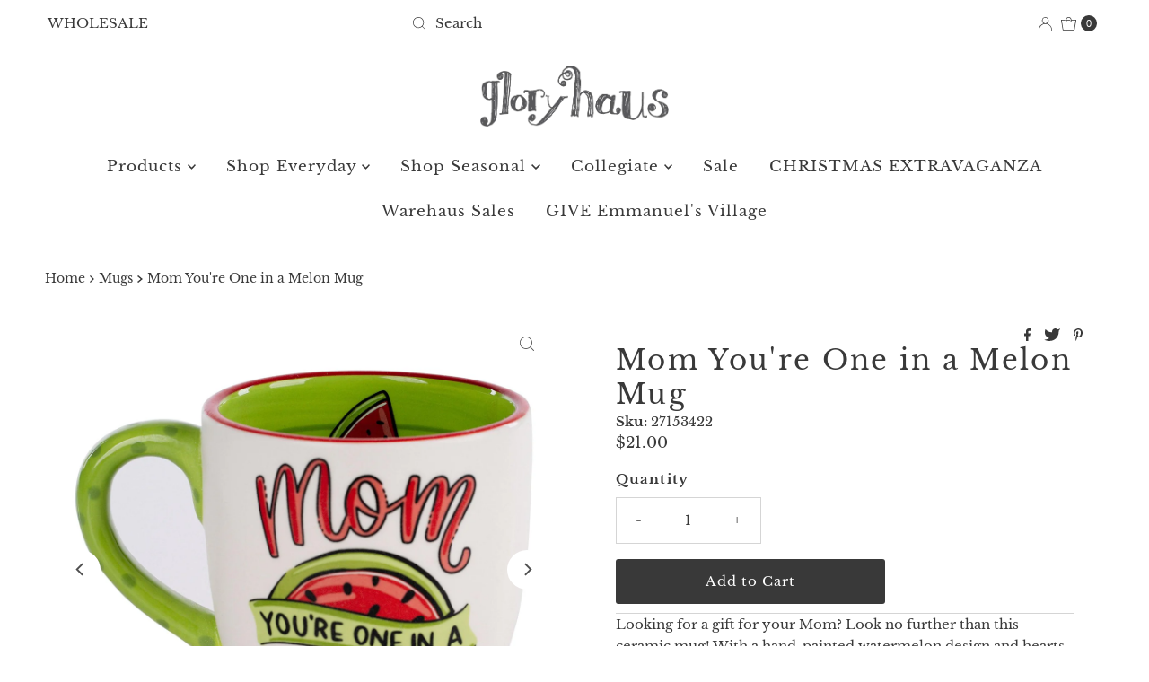

--- FILE ---
content_type: text/html; charset=utf-8
request_url: https://www.gloryhaus.com/products/mom-youre-one-in-a-melon-mug
body_size: 41957
content:
<!DOCTYPE html>
<html lang="en" class="no-js" lang="en">
<head>
<script src="//d1liekpayvooaz.cloudfront.net/apps/customizery/customizery.js?shop=gloryhaus.myshopify.com"></script>
<!-- Preorder Panda Pixel start-->
<script async src='https://pre.bossapps.co/js/script?shop=gloryhaus.myshopify.com'></script>
<!-- Preorder Panda Pixel ended-->

  <meta charset="utf-8" />
  <meta name="viewport" content="width=device-width, initial-scale=1">

  <!-- Establish early connection to external domains -->
  <link rel="preconnect" href="https://cdn.shopify.com" crossorigin>
  <link rel="preconnect" href="https://fonts.shopify.com" crossorigin>
  <link rel="preconnect" href="https://monorail-edge.shopifysvc.com">
  <link rel="preconnect" href="//ajax.googleapis.com" crossorigin /><!-- Preload onDomain stylesheets and script libraries -->
  <link rel="preload" href="//www.gloryhaus.com/cdn/shop/t/23/assets/stylesheet.css?v=80297133642274989041688563687" as="style">
  <link rel="preload" as="font" href="//www.gloryhaus.com/cdn/fonts/libre_baskerville/librebaskerville_n4.2ec9ee517e3ce28d5f1e6c6e75efd8a97e59c189.woff2" type="font/woff2" crossorigin>
  <link rel="preload" as="font" href="//www.gloryhaus.com/cdn/fonts/libre_baskerville/librebaskerville_n4.2ec9ee517e3ce28d5f1e6c6e75efd8a97e59c189.woff2" type="font/woff2" crossorigin>
  <link rel="preload" as="font" href="//www.gloryhaus.com/cdn/fonts/libre_baskerville/librebaskerville_n4.2ec9ee517e3ce28d5f1e6c6e75efd8a97e59c189.woff2" type="font/woff2" crossorigin>
  <link rel="preload" href="//www.gloryhaus.com/cdn/shop/t/23/assets/eventemitter3.min.js?v=27939738353326123541686747797" as="script">
  <link rel="preload" href="//www.gloryhaus.com/cdn/shop/t/23/assets/theme.js?v=176415874831949278581687379268" as="script">

  <link rel="shortcut icon" href="//www.gloryhaus.com/cdn/shop/files/GH-Facebook-Logo-Grey_6443.png?crop=center&height=32&v=1685644707&width=32" type="image/png" />
  <link rel="canonical" href="https://www.gloryhaus.com/products/mom-youre-one-in-a-melon-mug" />

  <title>Gift Your Mother a One-of-a-kind Gift, Mom You&#39;re One in a Melon Mug &ndash; GLORY HAUS </title>
  <meta name="description" content="Looking for a gift for your Mom? Look no further than this ceramic mug! With a hand-painted watermelon design and hearts, it&#39;s a thoughtful and unique way to show your love." />

  

  <meta property="og:type" content="product">
  <meta property="og:title" content="Mom You&#39;re One in a Melon Mug">
  <meta property="og:url" content="https://www.gloryhaus.com/products/mom-youre-one-in-a-melon-mug">
  <meta property="og:description" content="Looking for a gift for your Mom? Look no further than this ceramic mug! With a hand-painted watermelon design and hearts, it&#39;s a thoughtful and unique way to show your love. Plus, the cheeky message is sure to make her smile and feel extra special. Perfect for any occasion! This mug is the perfect combination of sentimentality and humor. It&#39;s a surefire way to make your mom’s day, or even to brighten her morning routine with a warm cup of tea or coffee.

Original Design
Our individually hand-painted mugs hold a generous 16oz of your favorite warm drink, making them the perfect addition to your kitchen.
Each mug comes boxed in our specially designed packaging perfect for gift giving!
Handwash Only/Do Not Microwave  

Check out our entire collection of Gifts for Mom here!


">
  
    <meta property="og:image" content="http://www.gloryhaus.com/cdn/shop/products/27153422_1.jpg?v=1676925465&width=800">
    <meta property="og:image:secure_url" content="https://www.gloryhaus.com/cdn/shop/products/27153422_1.jpg?v=1676925465&width=800">
  
    <meta property="og:image" content="http://www.gloryhaus.com/cdn/shop/products/27153422_2.jpg?v=1676925470&width=800">
    <meta property="og:image:secure_url" content="https://www.gloryhaus.com/cdn/shop/products/27153422_2.jpg?v=1676925470&width=800">
  
    <meta property="og:image" content="http://www.gloryhaus.com/cdn/shop/products/MUG_BOX_1_10be884e-3f81-4636-82ae-cc172a02b452.jpg?v=1676925474&width=800">
    <meta property="og:image:secure_url" content="https://www.gloryhaus.com/cdn/shop/products/MUG_BOX_1_10be884e-3f81-4636-82ae-cc172a02b452.jpg?v=1676925474&width=800">
  
  <meta property="og:price:amount" content="21.00">
  <meta property="og:price:currency" content="USD">

<meta property="og:site_name" content="GLORY HAUS ">



  <meta name="twitter:card" content="summary">


  <meta name="twitter:site" content="@shopify">


  <meta name="twitter:title" content="Mom You&#39;re One in a Melon Mug">
  <meta name="twitter:description" content="Looking for a gift for your Mom? Look no further than this ceramic mug! With a hand-painted watermelon design and hearts, it&#39;s a thoughtful and unique way to show your love. Plus, the cheeky message i"><meta name="twitter:card" content="//www.gloryhaus.com/cdn/shop/products/27153422_2.jpg?v=1676925470&width=1000">
    <meta name="twitter:image" content="//www.gloryhaus.com/cdn/shop/products/27153422_2.jpg?v=1676925470&width=1000"><meta name="twitter:card" content="//www.gloryhaus.com/cdn/shop/products/27153422_2.jpg?v=1676925470&width=1000">
    <meta name="twitter:image" content="//www.gloryhaus.com/cdn/shop/products/27153422_2.jpg?v=1676925470&width=1000"><meta name="twitter:card" content="//www.gloryhaus.com/cdn/shop/products/27153422_2.jpg?v=1676925470&width=1000">
    <meta name="twitter:image" content="//www.gloryhaus.com/cdn/shop/products/27153422_2.jpg?v=1676925470&width=1000"><meta name="twitter:card" content="//www.gloryhaus.com/cdn/shop/products/27153422_2.jpg?v=1676925470&width=1000">
    <meta name="twitter:image" content="//www.gloryhaus.com/cdn/shop/products/27153422_2.jpg?v=1676925470&width=1000"><meta name="twitter:image:width" content="480">
  <meta name="twitter:image:height" content="480">


  
 <script type="application/ld+json">
   {
     "@context": "https://schema.org",
     "@type": "Product",
     "id": "mom-youre-one-in-a-melon-mug",
     "url": "https:\/\/www.gloryhaus.com\/products\/mom-youre-one-in-a-melon-mug",
     "image": "\/\/www.gloryhaus.com\/cdn\/shop\/products\/27153422_1.jpg?v=1676925465\u0026width=1000",
     "name": "Mom You\u0026#39;re One in a Melon Mug",
     "brand": {
        "@type": "Brand",
        "name": "GLORY HAUS"
      },
     "description": "Looking for a gift for your Mom? Look no further than this ceramic mug! With a hand-painted watermelon design and hearts, it's a thoughtful and unique way to show your love. Plus, the cheeky message is sure to make her smile and feel extra special. Perfect for any occasion! This mug is the perfect combination of sentimentality and humor. It's a surefire way to make your mom’s day, or even to brighten her morning routine with a warm cup of tea or coffee.\n\nOriginal Design\nOur individually hand-painted mugs hold a generous 16oz of your favorite warm drink, making them the perfect addition to your kitchen.\nEach mug comes boxed in our specially designed packaging perfect for gift giving!\nHandwash Only\/Do Not Microwave  \n\nCheck out our entire collection of Gifts for Mom here!\n\n\n","sku": "27153422","gtin12": 849046010037,"offers": [
        
        {
           "@type": "Offer",
           "price": "21.00",
           "priceCurrency": "USD",
           "availability": "http://schema.org/InStock",
           "priceValidUntil": "2030-01-01",
           "url": "\/products\/mom-youre-one-in-a-melon-mug"
         }
       
     ]}
 </script>


  <style data-shopify>
:root {
    --main-family: "Libre Baskerville", serif;
    --main-weight: 400;
    --main-style: normal;
    --nav-family: "Libre Baskerville", serif;
    --nav-weight: 400;
    --nav-style: normal;
    --heading-family: "Libre Baskerville", serif;
    --heading-weight: 400;
    --heading-style: normal;

    --font-size: 15px;
    --h1-size: 31px;
    --h2-size: 33px;
    --h3-size: 25px;
    --nav-size: 17px;

    --announcement-background: #ffffff;
    --announcement-text: #393939;
    --header-background: #ffffff;
    --header-text: #393939;
    --nav-color: #393939;
    --nav-hover-link-color: #515151;
    --nav-hover-accent-color: #d6d6d6;
    --nav-dropdown-text: #000000;
    --nav-dropdown-background: #ffffff;
    --mobile-header-background: #ffffff;
    --mobile-header-text: #393939;
    --background: #ffffff;
    --text-color: #393939;
    --sale-color: #e62828;
    --so-color: #afc1bd;
    --new-color: #000000;
    --dotted-color: #d5d5d5;
    --review-stars: #cadcd8;
    --secondary-color: #ffffff;
    --section-heading-text: #393939;
    --section-heading-primary: #ffffff;
    --section-heading-primary-hover: rgba(0,0,0,0);
    --section-heading-accent: #cadcd8;
    --banner-text: #393939;
    --banner-caption-bg: #ffffff;
    --button-color: #393939;
    --button-text: #ffffff;
    --button-hover: #afc1bd;
    --secondary-button-color: #d5d5d5;
    --secondary-button-text: #393939;
    --secondary-button-hover: #d6d6d6;
    --direction-color: #515151;
    --direction-background: #ffffff;
    --direction-hover: #d6d6d6;
    --swatch-color: #393939;
    --swatch-background: #ffffff;
    --swatch-border: #d5d5d5;
    --swatch-selected-color: #ffffff;
    --swatch-selected-background: #000000;
    --swatch-selected-border: #000000;
    --footer-background: #cadcd8;
    --footer-text: #393939;
    --footer-icons: #393939;

    --header-border-width: 20%;
    --header-border-weight: 3px;
    --header-border-style: double;
    --free-shipping-bg: #cadcd8;
    --free-shipping-text: #393939;
    --keyboard-focus: #747474;
    --focus-border-style: dotted;
    --focus-border-weight: 2px;

    --error-msg-dark: #e81000;
    --error-msg-light: #ffeae8;
    --success-msg-dark: #007f5f;
    --success-msg-light: #e5fff8;

    --select-arrow-bg: url(//www.gloryhaus.com/cdn/shop/t/23/assets/select-arrow.png?v=112595941721225094991686747797);
    --icon-border-color: #ffffff;
    --product-align: center;

    --color-body-text: var(--text-color);
    --color-body: var(--background);
    --color-bg: var(--background);
    --color-filter-size: 18px;

    --star-active: rgb(57, 57, 57);
    --star-inactive: rgb(255, 255, 255);

    --section-background: #ffffff;
    --section-overlay-color: 0, 0, 0;
    --section-overlay-opacity: 0;
    --section-button-size: 15px;;
    --desktop-section-height: ;
    --mobile-section-height: ;


  }
  @media (max-width: 740px) {
  :root {
    --font-size: calc(15px - (15px * 0.15));
    --nav-size: calc(17px - (17px * 0.15));
    --h1-size: calc(31px - (31px * 0.15));
    --h2-size: calc(33px - (33px * 0.15));
    --h3-size: calc(25px - (25px * 0.15));
    --section-button-size: calc(15px - (15px * 0.15));
  }
}
</style>


  <link rel="stylesheet" href="//www.gloryhaus.com/cdn/shop/t/23/assets/stylesheet.css?v=80297133642274989041688563687" type="text/css">

  <style>
  @font-face {
  font-family: "Libre Baskerville";
  font-weight: 400;
  font-style: normal;
  font-display: swap;
  src: url("//www.gloryhaus.com/cdn/fonts/libre_baskerville/librebaskerville_n4.2ec9ee517e3ce28d5f1e6c6e75efd8a97e59c189.woff2") format("woff2"),
       url("//www.gloryhaus.com/cdn/fonts/libre_baskerville/librebaskerville_n4.323789551b85098885c8eccedfb1bd8f25f56007.woff") format("woff");
}

  @font-face {
  font-family: "Libre Baskerville";
  font-weight: 400;
  font-style: normal;
  font-display: swap;
  src: url("//www.gloryhaus.com/cdn/fonts/libre_baskerville/librebaskerville_n4.2ec9ee517e3ce28d5f1e6c6e75efd8a97e59c189.woff2") format("woff2"),
       url("//www.gloryhaus.com/cdn/fonts/libre_baskerville/librebaskerville_n4.323789551b85098885c8eccedfb1bd8f25f56007.woff") format("woff");
}

  @font-face {
  font-family: "Libre Baskerville";
  font-weight: 400;
  font-style: normal;
  font-display: swap;
  src: url("//www.gloryhaus.com/cdn/fonts/libre_baskerville/librebaskerville_n4.2ec9ee517e3ce28d5f1e6c6e75efd8a97e59c189.woff2") format("woff2"),
       url("//www.gloryhaus.com/cdn/fonts/libre_baskerville/librebaskerville_n4.323789551b85098885c8eccedfb1bd8f25f56007.woff") format("woff");
}

  @font-face {
  font-family: "Libre Baskerville";
  font-weight: 700;
  font-style: normal;
  font-display: swap;
  src: url("//www.gloryhaus.com/cdn/fonts/libre_baskerville/librebaskerville_n7.eb83ab550f8363268d3cb412ad3d4776b2bc22b9.woff2") format("woff2"),
       url("//www.gloryhaus.com/cdn/fonts/libre_baskerville/librebaskerville_n7.5bb0de4f2b64b2f68c7e0de8d18bc3455494f553.woff") format("woff");
}

  @font-face {
  font-family: "Libre Baskerville";
  font-weight: 400;
  font-style: italic;
  font-display: swap;
  src: url("//www.gloryhaus.com/cdn/fonts/libre_baskerville/librebaskerville_i4.9b1c62038123f2ff89e0d72891fc2421add48a40.woff2") format("woff2"),
       url("//www.gloryhaus.com/cdn/fonts/libre_baskerville/librebaskerville_i4.d5032f0d77e668619cab9a3b6ff7c45700fd5f7c.woff") format("woff");
}

  
  </style>

  <script>window.performance && window.performance.mark && window.performance.mark('shopify.content_for_header.start');</script><meta name="facebook-domain-verification" content="wdg7t8mnj8pdvure48ownbien9un9e">
<meta name="facebook-domain-verification" content="p798i0vqasemvotlz5i5o32x6al3n4">
<meta name="google-site-verification" content="38tEpTpHy_9ZmgGCMflU-FOhMxF9j96-ixvVd9cRwp8">
<meta id="shopify-digital-wallet" name="shopify-digital-wallet" content="/3556638833/digital_wallets/dialog">
<meta name="shopify-checkout-api-token" content="51d600d96f308070bb52b0efd6eb507f">
<meta id="in-context-paypal-metadata" data-shop-id="3556638833" data-venmo-supported="false" data-environment="production" data-locale="en_US" data-paypal-v4="true" data-currency="USD">
<link rel="alternate" type="application/json+oembed" href="https://www.gloryhaus.com/products/mom-youre-one-in-a-melon-mug.oembed">
<script async="async" src="/checkouts/internal/preloads.js?locale=en-US"></script>
<link rel="preconnect" href="https://shop.app" crossorigin="anonymous">
<script async="async" src="https://shop.app/checkouts/internal/preloads.js?locale=en-US&shop_id=3556638833" crossorigin="anonymous"></script>
<script id="apple-pay-shop-capabilities" type="application/json">{"shopId":3556638833,"countryCode":"US","currencyCode":"USD","merchantCapabilities":["supports3DS"],"merchantId":"gid:\/\/shopify\/Shop\/3556638833","merchantName":"GLORY HAUS ","requiredBillingContactFields":["postalAddress","email","phone"],"requiredShippingContactFields":["postalAddress","email","phone"],"shippingType":"shipping","supportedNetworks":["visa","masterCard","amex","discover","elo","jcb"],"total":{"type":"pending","label":"GLORY HAUS ","amount":"1.00"},"shopifyPaymentsEnabled":true,"supportsSubscriptions":true}</script>
<script id="shopify-features" type="application/json">{"accessToken":"51d600d96f308070bb52b0efd6eb507f","betas":["rich-media-storefront-analytics"],"domain":"www.gloryhaus.com","predictiveSearch":true,"shopId":3556638833,"locale":"en"}</script>
<script>var Shopify = Shopify || {};
Shopify.shop = "gloryhaus.myshopify.com";
Shopify.locale = "en";
Shopify.currency = {"active":"USD","rate":"1.0"};
Shopify.country = "US";
Shopify.theme = {"name":"216 a11y","id":133091492029,"schema_name":"Mr Parker","schema_version":"8.8.0","theme_store_id":567,"role":"main"};
Shopify.theme.handle = "null";
Shopify.theme.style = {"id":null,"handle":null};
Shopify.cdnHost = "www.gloryhaus.com/cdn";
Shopify.routes = Shopify.routes || {};
Shopify.routes.root = "/";</script>
<script type="module">!function(o){(o.Shopify=o.Shopify||{}).modules=!0}(window);</script>
<script>!function(o){function n(){var o=[];function n(){o.push(Array.prototype.slice.apply(arguments))}return n.q=o,n}var t=o.Shopify=o.Shopify||{};t.loadFeatures=n(),t.autoloadFeatures=n()}(window);</script>
<script>
  window.ShopifyPay = window.ShopifyPay || {};
  window.ShopifyPay.apiHost = "shop.app\/pay";
  window.ShopifyPay.redirectState = null;
</script>
<script id="shop-js-analytics" type="application/json">{"pageType":"product"}</script>
<script defer="defer" async type="module" src="//www.gloryhaus.com/cdn/shopifycloud/shop-js/modules/v2/client.init-shop-cart-sync_BApSsMSl.en.esm.js"></script>
<script defer="defer" async type="module" src="//www.gloryhaus.com/cdn/shopifycloud/shop-js/modules/v2/chunk.common_CBoos6YZ.esm.js"></script>
<script type="module">
  await import("//www.gloryhaus.com/cdn/shopifycloud/shop-js/modules/v2/client.init-shop-cart-sync_BApSsMSl.en.esm.js");
await import("//www.gloryhaus.com/cdn/shopifycloud/shop-js/modules/v2/chunk.common_CBoos6YZ.esm.js");

  window.Shopify.SignInWithShop?.initShopCartSync?.({"fedCMEnabled":true,"windoidEnabled":true});

</script>
<script defer="defer" async type="module" src="//www.gloryhaus.com/cdn/shopifycloud/shop-js/modules/v2/client.payment-terms_BHOWV7U_.en.esm.js"></script>
<script defer="defer" async type="module" src="//www.gloryhaus.com/cdn/shopifycloud/shop-js/modules/v2/chunk.common_CBoos6YZ.esm.js"></script>
<script defer="defer" async type="module" src="//www.gloryhaus.com/cdn/shopifycloud/shop-js/modules/v2/chunk.modal_Bu1hFZFC.esm.js"></script>
<script type="module">
  await import("//www.gloryhaus.com/cdn/shopifycloud/shop-js/modules/v2/client.payment-terms_BHOWV7U_.en.esm.js");
await import("//www.gloryhaus.com/cdn/shopifycloud/shop-js/modules/v2/chunk.common_CBoos6YZ.esm.js");
await import("//www.gloryhaus.com/cdn/shopifycloud/shop-js/modules/v2/chunk.modal_Bu1hFZFC.esm.js");

  
</script>
<script>
  window.Shopify = window.Shopify || {};
  if (!window.Shopify.featureAssets) window.Shopify.featureAssets = {};
  window.Shopify.featureAssets['shop-js'] = {"shop-cart-sync":["modules/v2/client.shop-cart-sync_DJczDl9f.en.esm.js","modules/v2/chunk.common_CBoos6YZ.esm.js"],"init-fed-cm":["modules/v2/client.init-fed-cm_BzwGC0Wi.en.esm.js","modules/v2/chunk.common_CBoos6YZ.esm.js"],"init-windoid":["modules/v2/client.init-windoid_BS26ThXS.en.esm.js","modules/v2/chunk.common_CBoos6YZ.esm.js"],"shop-cash-offers":["modules/v2/client.shop-cash-offers_DthCPNIO.en.esm.js","modules/v2/chunk.common_CBoos6YZ.esm.js","modules/v2/chunk.modal_Bu1hFZFC.esm.js"],"shop-button":["modules/v2/client.shop-button_D_JX508o.en.esm.js","modules/v2/chunk.common_CBoos6YZ.esm.js"],"init-shop-email-lookup-coordinator":["modules/v2/client.init-shop-email-lookup-coordinator_DFwWcvrS.en.esm.js","modules/v2/chunk.common_CBoos6YZ.esm.js"],"shop-toast-manager":["modules/v2/client.shop-toast-manager_tEhgP2F9.en.esm.js","modules/v2/chunk.common_CBoos6YZ.esm.js"],"shop-login-button":["modules/v2/client.shop-login-button_DwLgFT0K.en.esm.js","modules/v2/chunk.common_CBoos6YZ.esm.js","modules/v2/chunk.modal_Bu1hFZFC.esm.js"],"avatar":["modules/v2/client.avatar_BTnouDA3.en.esm.js"],"init-shop-cart-sync":["modules/v2/client.init-shop-cart-sync_BApSsMSl.en.esm.js","modules/v2/chunk.common_CBoos6YZ.esm.js"],"pay-button":["modules/v2/client.pay-button_BuNmcIr_.en.esm.js","modules/v2/chunk.common_CBoos6YZ.esm.js"],"init-shop-for-new-customer-accounts":["modules/v2/client.init-shop-for-new-customer-accounts_DrjXSI53.en.esm.js","modules/v2/client.shop-login-button_DwLgFT0K.en.esm.js","modules/v2/chunk.common_CBoos6YZ.esm.js","modules/v2/chunk.modal_Bu1hFZFC.esm.js"],"init-customer-accounts-sign-up":["modules/v2/client.init-customer-accounts-sign-up_TlVCiykN.en.esm.js","modules/v2/client.shop-login-button_DwLgFT0K.en.esm.js","modules/v2/chunk.common_CBoos6YZ.esm.js","modules/v2/chunk.modal_Bu1hFZFC.esm.js"],"shop-follow-button":["modules/v2/client.shop-follow-button_C5D3XtBb.en.esm.js","modules/v2/chunk.common_CBoos6YZ.esm.js","modules/v2/chunk.modal_Bu1hFZFC.esm.js"],"checkout-modal":["modules/v2/client.checkout-modal_8TC_1FUY.en.esm.js","modules/v2/chunk.common_CBoos6YZ.esm.js","modules/v2/chunk.modal_Bu1hFZFC.esm.js"],"init-customer-accounts":["modules/v2/client.init-customer-accounts_C0Oh2ljF.en.esm.js","modules/v2/client.shop-login-button_DwLgFT0K.en.esm.js","modules/v2/chunk.common_CBoos6YZ.esm.js","modules/v2/chunk.modal_Bu1hFZFC.esm.js"],"lead-capture":["modules/v2/client.lead-capture_Cq0gfm7I.en.esm.js","modules/v2/chunk.common_CBoos6YZ.esm.js","modules/v2/chunk.modal_Bu1hFZFC.esm.js"],"shop-login":["modules/v2/client.shop-login_BmtnoEUo.en.esm.js","modules/v2/chunk.common_CBoos6YZ.esm.js","modules/v2/chunk.modal_Bu1hFZFC.esm.js"],"payment-terms":["modules/v2/client.payment-terms_BHOWV7U_.en.esm.js","modules/v2/chunk.common_CBoos6YZ.esm.js","modules/v2/chunk.modal_Bu1hFZFC.esm.js"]};
</script>
<script>(function() {
  var isLoaded = false;
  function asyncLoad() {
    if (isLoaded) return;
    isLoaded = true;
    var urls = ["\/\/d1liekpayvooaz.cloudfront.net\/apps\/customizery\/customizery.js?shop=gloryhaus.myshopify.com","https:\/\/seo.apps.avada.io\/scripttag\/avada-seo-installed.js?shop=gloryhaus.myshopify.com","https:\/\/cdn1.avada.io\/flying-pages\/module.js?shop=gloryhaus.myshopify.com","\/\/cdn.shopify.com\/proxy\/f6a75ad0e4bc170c8962886e6c8c7a708756ec23b443e46df0f364864c11c692\/shopify-script-tags.s3.eu-west-1.amazonaws.com\/smartseo\/instantpage.js?shop=gloryhaus.myshopify.com\u0026sp-cache-control=cHVibGljLCBtYXgtYWdlPTkwMA","https:\/\/chimpstatic.com\/mcjs-connected\/js\/users\/418a4d808b8b996661d8b1947\/e6825c9ba4f1b6656b0a565a2.js?shop=gloryhaus.myshopify.com","https:\/\/cdn-bundler.nice-team.net\/app\/js\/bundler.js?shop=gloryhaus.myshopify.com","https:\/\/cdn.attn.tv\/gloryhaus\/dtag.js?shop=gloryhaus.myshopify.com"];
    for (var i = 0; i < urls.length; i++) {
      var s = document.createElement('script');
      s.type = 'text/javascript';
      s.async = true;
      s.src = urls[i];
      var x = document.getElementsByTagName('script')[0];
      x.parentNode.insertBefore(s, x);
    }
  };
  if(window.attachEvent) {
    window.attachEvent('onload', asyncLoad);
  } else {
    window.addEventListener('load', asyncLoad, false);
  }
})();</script>
<script id="__st">var __st={"a":3556638833,"offset":-18000,"reqid":"f90eb5ea-5507-49bc-82cc-092cb83dc454-1768885520","pageurl":"www.gloryhaus.com\/products\/mom-youre-one-in-a-melon-mug","u":"9d973bfe3767","p":"product","rtyp":"product","rid":7424980320445};</script>
<script>window.ShopifyPaypalV4VisibilityTracking = true;</script>
<script id="captcha-bootstrap">!function(){'use strict';const t='contact',e='account',n='new_comment',o=[[t,t],['blogs',n],['comments',n],[t,'customer']],c=[[e,'customer_login'],[e,'guest_login'],[e,'recover_customer_password'],[e,'create_customer']],r=t=>t.map((([t,e])=>`form[action*='/${t}']:not([data-nocaptcha='true']) input[name='form_type'][value='${e}']`)).join(','),a=t=>()=>t?[...document.querySelectorAll(t)].map((t=>t.form)):[];function s(){const t=[...o],e=r(t);return a(e)}const i='password',u='form_key',d=['recaptcha-v3-token','g-recaptcha-response','h-captcha-response',i],f=()=>{try{return window.sessionStorage}catch{return}},m='__shopify_v',_=t=>t.elements[u];function p(t,e,n=!1){try{const o=window.sessionStorage,c=JSON.parse(o.getItem(e)),{data:r}=function(t){const{data:e,action:n}=t;return t[m]||n?{data:e,action:n}:{data:t,action:n}}(c);for(const[e,n]of Object.entries(r))t.elements[e]&&(t.elements[e].value=n);n&&o.removeItem(e)}catch(o){console.error('form repopulation failed',{error:o})}}const l='form_type',E='cptcha';function T(t){t.dataset[E]=!0}const w=window,h=w.document,L='Shopify',v='ce_forms',y='captcha';let A=!1;((t,e)=>{const n=(g='f06e6c50-85a8-45c8-87d0-21a2b65856fe',I='https://cdn.shopify.com/shopifycloud/storefront-forms-hcaptcha/ce_storefront_forms_captcha_hcaptcha.v1.5.2.iife.js',D={infoText:'Protected by hCaptcha',privacyText:'Privacy',termsText:'Terms'},(t,e,n)=>{const o=w[L][v],c=o.bindForm;if(c)return c(t,g,e,D).then(n);var r;o.q.push([[t,g,e,D],n]),r=I,A||(h.body.append(Object.assign(h.createElement('script'),{id:'captcha-provider',async:!0,src:r})),A=!0)});var g,I,D;w[L]=w[L]||{},w[L][v]=w[L][v]||{},w[L][v].q=[],w[L][y]=w[L][y]||{},w[L][y].protect=function(t,e){n(t,void 0,e),T(t)},Object.freeze(w[L][y]),function(t,e,n,w,h,L){const[v,y,A,g]=function(t,e,n){const i=e?o:[],u=t?c:[],d=[...i,...u],f=r(d),m=r(i),_=r(d.filter((([t,e])=>n.includes(e))));return[a(f),a(m),a(_),s()]}(w,h,L),I=t=>{const e=t.target;return e instanceof HTMLFormElement?e:e&&e.form},D=t=>v().includes(t);t.addEventListener('submit',(t=>{const e=I(t);if(!e)return;const n=D(e)&&!e.dataset.hcaptchaBound&&!e.dataset.recaptchaBound,o=_(e),c=g().includes(e)&&(!o||!o.value);(n||c)&&t.preventDefault(),c&&!n&&(function(t){try{if(!f())return;!function(t){const e=f();if(!e)return;const n=_(t);if(!n)return;const o=n.value;o&&e.removeItem(o)}(t);const e=Array.from(Array(32),(()=>Math.random().toString(36)[2])).join('');!function(t,e){_(t)||t.append(Object.assign(document.createElement('input'),{type:'hidden',name:u})),t.elements[u].value=e}(t,e),function(t,e){const n=f();if(!n)return;const o=[...t.querySelectorAll(`input[type='${i}']`)].map((({name:t})=>t)),c=[...d,...o],r={};for(const[a,s]of new FormData(t).entries())c.includes(a)||(r[a]=s);n.setItem(e,JSON.stringify({[m]:1,action:t.action,data:r}))}(t,e)}catch(e){console.error('failed to persist form',e)}}(e),e.submit())}));const S=(t,e)=>{t&&!t.dataset[E]&&(n(t,e.some((e=>e===t))),T(t))};for(const o of['focusin','change'])t.addEventListener(o,(t=>{const e=I(t);D(e)&&S(e,y())}));const B=e.get('form_key'),M=e.get(l),P=B&&M;t.addEventListener('DOMContentLoaded',(()=>{const t=y();if(P)for(const e of t)e.elements[l].value===M&&p(e,B);[...new Set([...A(),...v().filter((t=>'true'===t.dataset.shopifyCaptcha))])].forEach((e=>S(e,t)))}))}(h,new URLSearchParams(w.location.search),n,t,e,['guest_login'])})(!0,!1)}();</script>
<script integrity="sha256-4kQ18oKyAcykRKYeNunJcIwy7WH5gtpwJnB7kiuLZ1E=" data-source-attribution="shopify.loadfeatures" defer="defer" src="//www.gloryhaus.com/cdn/shopifycloud/storefront/assets/storefront/load_feature-a0a9edcb.js" crossorigin="anonymous"></script>
<script crossorigin="anonymous" defer="defer" src="//www.gloryhaus.com/cdn/shopifycloud/storefront/assets/shopify_pay/storefront-65b4c6d7.js?v=20250812"></script>
<script data-source-attribution="shopify.dynamic_checkout.dynamic.init">var Shopify=Shopify||{};Shopify.PaymentButton=Shopify.PaymentButton||{isStorefrontPortableWallets:!0,init:function(){window.Shopify.PaymentButton.init=function(){};var t=document.createElement("script");t.src="https://www.gloryhaus.com/cdn/shopifycloud/portable-wallets/latest/portable-wallets.en.js",t.type="module",document.head.appendChild(t)}};
</script>
<script data-source-attribution="shopify.dynamic_checkout.buyer_consent">
  function portableWalletsHideBuyerConsent(e){var t=document.getElementById("shopify-buyer-consent"),n=document.getElementById("shopify-subscription-policy-button");t&&n&&(t.classList.add("hidden"),t.setAttribute("aria-hidden","true"),n.removeEventListener("click",e))}function portableWalletsShowBuyerConsent(e){var t=document.getElementById("shopify-buyer-consent"),n=document.getElementById("shopify-subscription-policy-button");t&&n&&(t.classList.remove("hidden"),t.removeAttribute("aria-hidden"),n.addEventListener("click",e))}window.Shopify?.PaymentButton&&(window.Shopify.PaymentButton.hideBuyerConsent=portableWalletsHideBuyerConsent,window.Shopify.PaymentButton.showBuyerConsent=portableWalletsShowBuyerConsent);
</script>
<script data-source-attribution="shopify.dynamic_checkout.cart.bootstrap">document.addEventListener("DOMContentLoaded",(function(){function t(){return document.querySelector("shopify-accelerated-checkout-cart, shopify-accelerated-checkout")}if(t())Shopify.PaymentButton.init();else{new MutationObserver((function(e,n){t()&&(Shopify.PaymentButton.init(),n.disconnect())})).observe(document.body,{childList:!0,subtree:!0})}}));
</script>
<link id="shopify-accelerated-checkout-styles" rel="stylesheet" media="screen" href="https://www.gloryhaus.com/cdn/shopifycloud/portable-wallets/latest/accelerated-checkout-backwards-compat.css" crossorigin="anonymous">
<style id="shopify-accelerated-checkout-cart">
        #shopify-buyer-consent {
  margin-top: 1em;
  display: inline-block;
  width: 100%;
}

#shopify-buyer-consent.hidden {
  display: none;
}

#shopify-subscription-policy-button {
  background: none;
  border: none;
  padding: 0;
  text-decoration: underline;
  font-size: inherit;
  cursor: pointer;
}

#shopify-subscription-policy-button::before {
  box-shadow: none;
}

      </style>

<script>window.performance && window.performance.mark && window.performance.mark('shopify.content_for_header.end');</script>


<script>(() => {const installerKey = 'docapp-discount-auto-install'; const urlParams = new URLSearchParams(window.location.search); if (urlParams.get(installerKey)) {window.sessionStorage.setItem(installerKey, JSON.stringify({integrationId: urlParams.get('docapp-integration-id'), divClass: urlParams.get('docapp-install-class'), check: urlParams.get('docapp-check')}));}})();</script>

<script>(() => {const previewKey = 'docapp-discount-test'; const urlParams = new URLSearchParams(window.location.search); if (urlParams.get(previewKey)) {window.sessionStorage.setItem(previewKey, JSON.stringify({active: true, integrationId: urlParams.get('docapp-discount-inst-test')}));}})();</script>
<!-- BEGIN app block: shopify://apps/attentive/blocks/attn-tag/8df62c72-8fe4-407e-a5b3-72132be30a0d --><script type="text/javascript" src="https://cdn.attn.tv/gloryhaus/dtag.js?source=app-embed" defer="defer"></script>


<!-- END app block --><!-- BEGIN app block: shopify://apps/flair/blocks/init/51d5ae10-f90f-4540-9ec6-f09f14107bf4 --><!-- BEGIN app snippet: init --><script>  (function() {    function l(url, onload) {      var script = document.createElement("script");      script.src = url;      script.async = true;      script.onload = onload;      document.head.appendChild(script);    }function r() {        return new Promise((resolve) => {          if (document.readyState == "loading") {            document.addEventListener("DOMContentLoaded", () => resolve());          } else {            resolve();          }        });      }      function isg3() {        let k = "_flair_pv";        let v = new URLSearchParams(window.location.search).get(k);        if (v == "") {          localStorage.removeItem(k);          return false;        }        else if (v != null) {          let x = new Date().getTime() + 24 * 60 * 60 * 1000;          localStorage.setItem(k,`${v}:${x}`);          return true;        } else {          let sv = localStorage.getItem(k);          if (sv && Number(sv.split(":")[1]) > new Date().getTime()) {            return true;          }        }        localStorage.removeItem(k);        return false;      }function g2() {        l("https://cdn.shopify.com/extensions/019a7387-b640-7f63-aab2-9805ebe6be4c/flair-theme-app-38/assets/flair_gen2.js", () => {          r().then(() => {            let d ={"shop":{  "collection_handle":null,  "page_type":"product",  "product_id":"7424980320445",  "search_url":"\/search",  "_":1},"app":{  "refresh_on_init":true,"badge_variant_refresh":{"enabled":false,"type":"change","parent_selector":"","selector":"","delay":0},"banner_countdown_enabled":false,  "_":1}};            let c = "";            FlairApp.init(d);            if (c != "") {              let style = document.createElement("style");              style.textContent = c;              document.head.appendChild(style);            }          })        })      }function g3() {      let d ={"config":{  "storefront_token":null,  "_":1},"current":{"collection_id":"",  "country":"US",  "currency":"USD","money_format":"${{amount}}",  "page_type":"product",  "product_id":"7424980320445",  "shopify_domain":"gloryhaus.myshopify.com",  "_":1}};      l("https://cdn.shopify.com/extensions/019a7387-b640-7f63-aab2-9805ebe6be4c/flair-theme-app-38/assets/flair_gen3.js", () => {        FlairApp.init(d);      });    }if (isg3()) {        g3();        console.info(`Flair generation 3 preview is enabled. Click here to cancel: https://${window.location.host}/?_flair_pv=`)      } else {        g2();      }})()</script><!-- END app snippet --><!-- generated: 2026-01-20 00:05:20 -0500 -->

<!-- END app block --><script src="https://cdn.shopify.com/extensions/019b97b0-6350-7631-8123-95494b086580/socialwidget-instafeed-78/assets/social-widget.min.js" type="text/javascript" defer="defer"></script>
<link href="https://monorail-edge.shopifysvc.com" rel="dns-prefetch">
<script>(function(){if ("sendBeacon" in navigator && "performance" in window) {try {var session_token_from_headers = performance.getEntriesByType('navigation')[0].serverTiming.find(x => x.name == '_s').description;} catch {var session_token_from_headers = undefined;}var session_cookie_matches = document.cookie.match(/_shopify_s=([^;]*)/);var session_token_from_cookie = session_cookie_matches && session_cookie_matches.length === 2 ? session_cookie_matches[1] : "";var session_token = session_token_from_headers || session_token_from_cookie || "";function handle_abandonment_event(e) {var entries = performance.getEntries().filter(function(entry) {return /monorail-edge.shopifysvc.com/.test(entry.name);});if (!window.abandonment_tracked && entries.length === 0) {window.abandonment_tracked = true;var currentMs = Date.now();var navigation_start = performance.timing.navigationStart;var payload = {shop_id: 3556638833,url: window.location.href,navigation_start,duration: currentMs - navigation_start,session_token,page_type: "product"};window.navigator.sendBeacon("https://monorail-edge.shopifysvc.com/v1/produce", JSON.stringify({schema_id: "online_store_buyer_site_abandonment/1.1",payload: payload,metadata: {event_created_at_ms: currentMs,event_sent_at_ms: currentMs}}));}}window.addEventListener('pagehide', handle_abandonment_event);}}());</script>
<script id="web-pixels-manager-setup">(function e(e,d,r,n,o){if(void 0===o&&(o={}),!Boolean(null===(a=null===(i=window.Shopify)||void 0===i?void 0:i.analytics)||void 0===a?void 0:a.replayQueue)){var i,a;window.Shopify=window.Shopify||{};var t=window.Shopify;t.analytics=t.analytics||{};var s=t.analytics;s.replayQueue=[],s.publish=function(e,d,r){return s.replayQueue.push([e,d,r]),!0};try{self.performance.mark("wpm:start")}catch(e){}var l=function(){var e={modern:/Edge?\/(1{2}[4-9]|1[2-9]\d|[2-9]\d{2}|\d{4,})\.\d+(\.\d+|)|Firefox\/(1{2}[4-9]|1[2-9]\d|[2-9]\d{2}|\d{4,})\.\d+(\.\d+|)|Chrom(ium|e)\/(9{2}|\d{3,})\.\d+(\.\d+|)|(Maci|X1{2}).+ Version\/(15\.\d+|(1[6-9]|[2-9]\d|\d{3,})\.\d+)([,.]\d+|)( \(\w+\)|)( Mobile\/\w+|) Safari\/|Chrome.+OPR\/(9{2}|\d{3,})\.\d+\.\d+|(CPU[ +]OS|iPhone[ +]OS|CPU[ +]iPhone|CPU IPhone OS|CPU iPad OS)[ +]+(15[._]\d+|(1[6-9]|[2-9]\d|\d{3,})[._]\d+)([._]\d+|)|Android:?[ /-](13[3-9]|1[4-9]\d|[2-9]\d{2}|\d{4,})(\.\d+|)(\.\d+|)|Android.+Firefox\/(13[5-9]|1[4-9]\d|[2-9]\d{2}|\d{4,})\.\d+(\.\d+|)|Android.+Chrom(ium|e)\/(13[3-9]|1[4-9]\d|[2-9]\d{2}|\d{4,})\.\d+(\.\d+|)|SamsungBrowser\/([2-9]\d|\d{3,})\.\d+/,legacy:/Edge?\/(1[6-9]|[2-9]\d|\d{3,})\.\d+(\.\d+|)|Firefox\/(5[4-9]|[6-9]\d|\d{3,})\.\d+(\.\d+|)|Chrom(ium|e)\/(5[1-9]|[6-9]\d|\d{3,})\.\d+(\.\d+|)([\d.]+$|.*Safari\/(?![\d.]+ Edge\/[\d.]+$))|(Maci|X1{2}).+ Version\/(10\.\d+|(1[1-9]|[2-9]\d|\d{3,})\.\d+)([,.]\d+|)( \(\w+\)|)( Mobile\/\w+|) Safari\/|Chrome.+OPR\/(3[89]|[4-9]\d|\d{3,})\.\d+\.\d+|(CPU[ +]OS|iPhone[ +]OS|CPU[ +]iPhone|CPU IPhone OS|CPU iPad OS)[ +]+(10[._]\d+|(1[1-9]|[2-9]\d|\d{3,})[._]\d+)([._]\d+|)|Android:?[ /-](13[3-9]|1[4-9]\d|[2-9]\d{2}|\d{4,})(\.\d+|)(\.\d+|)|Mobile Safari.+OPR\/([89]\d|\d{3,})\.\d+\.\d+|Android.+Firefox\/(13[5-9]|1[4-9]\d|[2-9]\d{2}|\d{4,})\.\d+(\.\d+|)|Android.+Chrom(ium|e)\/(13[3-9]|1[4-9]\d|[2-9]\d{2}|\d{4,})\.\d+(\.\d+|)|Android.+(UC? ?Browser|UCWEB|U3)[ /]?(15\.([5-9]|\d{2,})|(1[6-9]|[2-9]\d|\d{3,})\.\d+)\.\d+|SamsungBrowser\/(5\.\d+|([6-9]|\d{2,})\.\d+)|Android.+MQ{2}Browser\/(14(\.(9|\d{2,})|)|(1[5-9]|[2-9]\d|\d{3,})(\.\d+|))(\.\d+|)|K[Aa][Ii]OS\/(3\.\d+|([4-9]|\d{2,})\.\d+)(\.\d+|)/},d=e.modern,r=e.legacy,n=navigator.userAgent;return n.match(d)?"modern":n.match(r)?"legacy":"unknown"}(),u="modern"===l?"modern":"legacy",c=(null!=n?n:{modern:"",legacy:""})[u],f=function(e){return[e.baseUrl,"/wpm","/b",e.hashVersion,"modern"===e.buildTarget?"m":"l",".js"].join("")}({baseUrl:d,hashVersion:r,buildTarget:u}),m=function(e){var d=e.version,r=e.bundleTarget,n=e.surface,o=e.pageUrl,i=e.monorailEndpoint;return{emit:function(e){var a=e.status,t=e.errorMsg,s=(new Date).getTime(),l=JSON.stringify({metadata:{event_sent_at_ms:s},events:[{schema_id:"web_pixels_manager_load/3.1",payload:{version:d,bundle_target:r,page_url:o,status:a,surface:n,error_msg:t},metadata:{event_created_at_ms:s}}]});if(!i)return console&&console.warn&&console.warn("[Web Pixels Manager] No Monorail endpoint provided, skipping logging."),!1;try{return self.navigator.sendBeacon.bind(self.navigator)(i,l)}catch(e){}var u=new XMLHttpRequest;try{return u.open("POST",i,!0),u.setRequestHeader("Content-Type","text/plain"),u.send(l),!0}catch(e){return console&&console.warn&&console.warn("[Web Pixels Manager] Got an unhandled error while logging to Monorail."),!1}}}}({version:r,bundleTarget:l,surface:e.surface,pageUrl:self.location.href,monorailEndpoint:e.monorailEndpoint});try{o.browserTarget=l,function(e){var d=e.src,r=e.async,n=void 0===r||r,o=e.onload,i=e.onerror,a=e.sri,t=e.scriptDataAttributes,s=void 0===t?{}:t,l=document.createElement("script"),u=document.querySelector("head"),c=document.querySelector("body");if(l.async=n,l.src=d,a&&(l.integrity=a,l.crossOrigin="anonymous"),s)for(var f in s)if(Object.prototype.hasOwnProperty.call(s,f))try{l.dataset[f]=s[f]}catch(e){}if(o&&l.addEventListener("load",o),i&&l.addEventListener("error",i),u)u.appendChild(l);else{if(!c)throw new Error("Did not find a head or body element to append the script");c.appendChild(l)}}({src:f,async:!0,onload:function(){if(!function(){var e,d;return Boolean(null===(d=null===(e=window.Shopify)||void 0===e?void 0:e.analytics)||void 0===d?void 0:d.initialized)}()){var d=window.webPixelsManager.init(e)||void 0;if(d){var r=window.Shopify.analytics;r.replayQueue.forEach((function(e){var r=e[0],n=e[1],o=e[2];d.publishCustomEvent(r,n,o)})),r.replayQueue=[],r.publish=d.publishCustomEvent,r.visitor=d.visitor,r.initialized=!0}}},onerror:function(){return m.emit({status:"failed",errorMsg:"".concat(f," has failed to load")})},sri:function(e){var d=/^sha384-[A-Za-z0-9+/=]+$/;return"string"==typeof e&&d.test(e)}(c)?c:"",scriptDataAttributes:o}),m.emit({status:"loading"})}catch(e){m.emit({status:"failed",errorMsg:(null==e?void 0:e.message)||"Unknown error"})}}})({shopId: 3556638833,storefrontBaseUrl: "https://www.gloryhaus.com",extensionsBaseUrl: "https://extensions.shopifycdn.com/cdn/shopifycloud/web-pixels-manager",monorailEndpoint: "https://monorail-edge.shopifysvc.com/unstable/produce_batch",surface: "storefront-renderer",enabledBetaFlags: ["2dca8a86"],webPixelsConfigList: [{"id":"524681405","configuration":"{\"config\":\"{\\\"pixel_id\\\":\\\"G-E7EL9BM1PD\\\",\\\"target_country\\\":\\\"US\\\",\\\"gtag_events\\\":[{\\\"type\\\":\\\"begin_checkout\\\",\\\"action_label\\\":\\\"G-E7EL9BM1PD\\\"},{\\\"type\\\":\\\"search\\\",\\\"action_label\\\":\\\"G-E7EL9BM1PD\\\"},{\\\"type\\\":\\\"view_item\\\",\\\"action_label\\\":[\\\"G-E7EL9BM1PD\\\",\\\"MC-H4LQKRDK29\\\"]},{\\\"type\\\":\\\"purchase\\\",\\\"action_label\\\":[\\\"G-E7EL9BM1PD\\\",\\\"MC-H4LQKRDK29\\\"]},{\\\"type\\\":\\\"page_view\\\",\\\"action_label\\\":[\\\"G-E7EL9BM1PD\\\",\\\"MC-H4LQKRDK29\\\"]},{\\\"type\\\":\\\"add_payment_info\\\",\\\"action_label\\\":\\\"G-E7EL9BM1PD\\\"},{\\\"type\\\":\\\"add_to_cart\\\",\\\"action_label\\\":\\\"G-E7EL9BM1PD\\\"}],\\\"enable_monitoring_mode\\\":false}\"}","eventPayloadVersion":"v1","runtimeContext":"OPEN","scriptVersion":"b2a88bafab3e21179ed38636efcd8a93","type":"APP","apiClientId":1780363,"privacyPurposes":[],"dataSharingAdjustments":{"protectedCustomerApprovalScopes":["read_customer_address","read_customer_email","read_customer_name","read_customer_personal_data","read_customer_phone"]}},{"id":"296091837","configuration":"{\"env\":\"prod\"}","eventPayloadVersion":"v1","runtimeContext":"LAX","scriptVersion":"3dbd78f0aeeb2c473821a9db9e2dd54a","type":"APP","apiClientId":3977633,"privacyPurposes":["ANALYTICS","MARKETING"],"dataSharingAdjustments":{"protectedCustomerApprovalScopes":["read_customer_address","read_customer_email","read_customer_name","read_customer_personal_data","read_customer_phone"]}},{"id":"172851389","configuration":"{\"pixel_id\":\"324205635042319\",\"pixel_type\":\"facebook_pixel\",\"metaapp_system_user_token\":\"-\"}","eventPayloadVersion":"v1","runtimeContext":"OPEN","scriptVersion":"ca16bc87fe92b6042fbaa3acc2fbdaa6","type":"APP","apiClientId":2329312,"privacyPurposes":["ANALYTICS","MARKETING","SALE_OF_DATA"],"dataSharingAdjustments":{"protectedCustomerApprovalScopes":["read_customer_address","read_customer_email","read_customer_name","read_customer_personal_data","read_customer_phone"]}},{"id":"53838013","configuration":"{\"tagID\":\"2612720226923\"}","eventPayloadVersion":"v1","runtimeContext":"STRICT","scriptVersion":"18031546ee651571ed29edbe71a3550b","type":"APP","apiClientId":3009811,"privacyPurposes":["ANALYTICS","MARKETING","SALE_OF_DATA"],"dataSharingAdjustments":{"protectedCustomerApprovalScopes":["read_customer_address","read_customer_email","read_customer_name","read_customer_personal_data","read_customer_phone"]}},{"id":"88146109","eventPayloadVersion":"v1","runtimeContext":"LAX","scriptVersion":"1","type":"CUSTOM","privacyPurposes":["ANALYTICS"],"name":"Google Analytics tag (migrated)"},{"id":"shopify-app-pixel","configuration":"{}","eventPayloadVersion":"v1","runtimeContext":"STRICT","scriptVersion":"0450","apiClientId":"shopify-pixel","type":"APP","privacyPurposes":["ANALYTICS","MARKETING"]},{"id":"shopify-custom-pixel","eventPayloadVersion":"v1","runtimeContext":"LAX","scriptVersion":"0450","apiClientId":"shopify-pixel","type":"CUSTOM","privacyPurposes":["ANALYTICS","MARKETING"]}],isMerchantRequest: false,initData: {"shop":{"name":"GLORY HAUS ","paymentSettings":{"currencyCode":"USD"},"myshopifyDomain":"gloryhaus.myshopify.com","countryCode":"US","storefrontUrl":"https:\/\/www.gloryhaus.com"},"customer":null,"cart":null,"checkout":null,"productVariants":[{"price":{"amount":21.0,"currencyCode":"USD"},"product":{"title":"Mom You're One in a Melon Mug","vendor":"GLORY HAUS","id":"7424980320445","untranslatedTitle":"Mom You're One in a Melon Mug","url":"\/products\/mom-youre-one-in-a-melon-mug","type":"Mugs"},"id":"42601320644797","image":{"src":"\/\/www.gloryhaus.com\/cdn\/shop\/products\/27153422_1.jpg?v=1676925465"},"sku":"27153422","title":"Default Title","untranslatedTitle":"Default Title"}],"purchasingCompany":null},},"https://www.gloryhaus.com/cdn","fcfee988w5aeb613cpc8e4bc33m6693e112",{"modern":"","legacy":""},{"shopId":"3556638833","storefrontBaseUrl":"https:\/\/www.gloryhaus.com","extensionBaseUrl":"https:\/\/extensions.shopifycdn.com\/cdn\/shopifycloud\/web-pixels-manager","surface":"storefront-renderer","enabledBetaFlags":"[\"2dca8a86\"]","isMerchantRequest":"false","hashVersion":"fcfee988w5aeb613cpc8e4bc33m6693e112","publish":"custom","events":"[[\"page_viewed\",{}],[\"product_viewed\",{\"productVariant\":{\"price\":{\"amount\":21.0,\"currencyCode\":\"USD\"},\"product\":{\"title\":\"Mom You're One in a Melon Mug\",\"vendor\":\"GLORY HAUS\",\"id\":\"7424980320445\",\"untranslatedTitle\":\"Mom You're One in a Melon Mug\",\"url\":\"\/products\/mom-youre-one-in-a-melon-mug\",\"type\":\"Mugs\"},\"id\":\"42601320644797\",\"image\":{\"src\":\"\/\/www.gloryhaus.com\/cdn\/shop\/products\/27153422_1.jpg?v=1676925465\"},\"sku\":\"27153422\",\"title\":\"Default Title\",\"untranslatedTitle\":\"Default Title\"}}]]"});</script><script>
  window.ShopifyAnalytics = window.ShopifyAnalytics || {};
  window.ShopifyAnalytics.meta = window.ShopifyAnalytics.meta || {};
  window.ShopifyAnalytics.meta.currency = 'USD';
  var meta = {"product":{"id":7424980320445,"gid":"gid:\/\/shopify\/Product\/7424980320445","vendor":"GLORY HAUS","type":"Mugs","handle":"mom-youre-one-in-a-melon-mug","variants":[{"id":42601320644797,"price":2100,"name":"Mom You're One in a Melon Mug","public_title":null,"sku":"27153422"}],"remote":false},"page":{"pageType":"product","resourceType":"product","resourceId":7424980320445,"requestId":"f90eb5ea-5507-49bc-82cc-092cb83dc454-1768885520"}};
  for (var attr in meta) {
    window.ShopifyAnalytics.meta[attr] = meta[attr];
  }
</script>
<script class="analytics">
  (function () {
    var customDocumentWrite = function(content) {
      var jquery = null;

      if (window.jQuery) {
        jquery = window.jQuery;
      } else if (window.Checkout && window.Checkout.$) {
        jquery = window.Checkout.$;
      }

      if (jquery) {
        jquery('body').append(content);
      }
    };

    var hasLoggedConversion = function(token) {
      if (token) {
        return document.cookie.indexOf('loggedConversion=' + token) !== -1;
      }
      return false;
    }

    var setCookieIfConversion = function(token) {
      if (token) {
        var twoMonthsFromNow = new Date(Date.now());
        twoMonthsFromNow.setMonth(twoMonthsFromNow.getMonth() + 2);

        document.cookie = 'loggedConversion=' + token + '; expires=' + twoMonthsFromNow;
      }
    }

    var trekkie = window.ShopifyAnalytics.lib = window.trekkie = window.trekkie || [];
    if (trekkie.integrations) {
      return;
    }
    trekkie.methods = [
      'identify',
      'page',
      'ready',
      'track',
      'trackForm',
      'trackLink'
    ];
    trekkie.factory = function(method) {
      return function() {
        var args = Array.prototype.slice.call(arguments);
        args.unshift(method);
        trekkie.push(args);
        return trekkie;
      };
    };
    for (var i = 0; i < trekkie.methods.length; i++) {
      var key = trekkie.methods[i];
      trekkie[key] = trekkie.factory(key);
    }
    trekkie.load = function(config) {
      trekkie.config = config || {};
      trekkie.config.initialDocumentCookie = document.cookie;
      var first = document.getElementsByTagName('script')[0];
      var script = document.createElement('script');
      script.type = 'text/javascript';
      script.onerror = function(e) {
        var scriptFallback = document.createElement('script');
        scriptFallback.type = 'text/javascript';
        scriptFallback.onerror = function(error) {
                var Monorail = {
      produce: function produce(monorailDomain, schemaId, payload) {
        var currentMs = new Date().getTime();
        var event = {
          schema_id: schemaId,
          payload: payload,
          metadata: {
            event_created_at_ms: currentMs,
            event_sent_at_ms: currentMs
          }
        };
        return Monorail.sendRequest("https://" + monorailDomain + "/v1/produce", JSON.stringify(event));
      },
      sendRequest: function sendRequest(endpointUrl, payload) {
        // Try the sendBeacon API
        if (window && window.navigator && typeof window.navigator.sendBeacon === 'function' && typeof window.Blob === 'function' && !Monorail.isIos12()) {
          var blobData = new window.Blob([payload], {
            type: 'text/plain'
          });

          if (window.navigator.sendBeacon(endpointUrl, blobData)) {
            return true;
          } // sendBeacon was not successful

        } // XHR beacon

        var xhr = new XMLHttpRequest();

        try {
          xhr.open('POST', endpointUrl);
          xhr.setRequestHeader('Content-Type', 'text/plain');
          xhr.send(payload);
        } catch (e) {
          console.log(e);
        }

        return false;
      },
      isIos12: function isIos12() {
        return window.navigator.userAgent.lastIndexOf('iPhone; CPU iPhone OS 12_') !== -1 || window.navigator.userAgent.lastIndexOf('iPad; CPU OS 12_') !== -1;
      }
    };
    Monorail.produce('monorail-edge.shopifysvc.com',
      'trekkie_storefront_load_errors/1.1',
      {shop_id: 3556638833,
      theme_id: 133091492029,
      app_name: "storefront",
      context_url: window.location.href,
      source_url: "//www.gloryhaus.com/cdn/s/trekkie.storefront.cd680fe47e6c39ca5d5df5f0a32d569bc48c0f27.min.js"});

        };
        scriptFallback.async = true;
        scriptFallback.src = '//www.gloryhaus.com/cdn/s/trekkie.storefront.cd680fe47e6c39ca5d5df5f0a32d569bc48c0f27.min.js';
        first.parentNode.insertBefore(scriptFallback, first);
      };
      script.async = true;
      script.src = '//www.gloryhaus.com/cdn/s/trekkie.storefront.cd680fe47e6c39ca5d5df5f0a32d569bc48c0f27.min.js';
      first.parentNode.insertBefore(script, first);
    };
    trekkie.load(
      {"Trekkie":{"appName":"storefront","development":false,"defaultAttributes":{"shopId":3556638833,"isMerchantRequest":null,"themeId":133091492029,"themeCityHash":"2564786167063329251","contentLanguage":"en","currency":"USD"},"isServerSideCookieWritingEnabled":true,"monorailRegion":"shop_domain","enabledBetaFlags":["65f19447"]},"Session Attribution":{},"S2S":{"facebookCapiEnabled":true,"source":"trekkie-storefront-renderer","apiClientId":580111}}
    );

    var loaded = false;
    trekkie.ready(function() {
      if (loaded) return;
      loaded = true;

      window.ShopifyAnalytics.lib = window.trekkie;

      var originalDocumentWrite = document.write;
      document.write = customDocumentWrite;
      try { window.ShopifyAnalytics.merchantGoogleAnalytics.call(this); } catch(error) {};
      document.write = originalDocumentWrite;

      window.ShopifyAnalytics.lib.page(null,{"pageType":"product","resourceType":"product","resourceId":7424980320445,"requestId":"f90eb5ea-5507-49bc-82cc-092cb83dc454-1768885520","shopifyEmitted":true});

      var match = window.location.pathname.match(/checkouts\/(.+)\/(thank_you|post_purchase)/)
      var token = match? match[1]: undefined;
      if (!hasLoggedConversion(token)) {
        setCookieIfConversion(token);
        window.ShopifyAnalytics.lib.track("Viewed Product",{"currency":"USD","variantId":42601320644797,"productId":7424980320445,"productGid":"gid:\/\/shopify\/Product\/7424980320445","name":"Mom You're One in a Melon Mug","price":"21.00","sku":"27153422","brand":"GLORY HAUS","variant":null,"category":"Mugs","nonInteraction":true,"remote":false},undefined,undefined,{"shopifyEmitted":true});
      window.ShopifyAnalytics.lib.track("monorail:\/\/trekkie_storefront_viewed_product\/1.1",{"currency":"USD","variantId":42601320644797,"productId":7424980320445,"productGid":"gid:\/\/shopify\/Product\/7424980320445","name":"Mom You're One in a Melon Mug","price":"21.00","sku":"27153422","brand":"GLORY HAUS","variant":null,"category":"Mugs","nonInteraction":true,"remote":false,"referer":"https:\/\/www.gloryhaus.com\/products\/mom-youre-one-in-a-melon-mug"});
      }
    });


        var eventsListenerScript = document.createElement('script');
        eventsListenerScript.async = true;
        eventsListenerScript.src = "//www.gloryhaus.com/cdn/shopifycloud/storefront/assets/shop_events_listener-3da45d37.js";
        document.getElementsByTagName('head')[0].appendChild(eventsListenerScript);

})();</script>
  <script>
  if (!window.ga || (window.ga && typeof window.ga !== 'function')) {
    window.ga = function ga() {
      (window.ga.q = window.ga.q || []).push(arguments);
      if (window.Shopify && window.Shopify.analytics && typeof window.Shopify.analytics.publish === 'function') {
        window.Shopify.analytics.publish("ga_stub_called", {}, {sendTo: "google_osp_migration"});
      }
      console.error("Shopify's Google Analytics stub called with:", Array.from(arguments), "\nSee https://help.shopify.com/manual/promoting-marketing/pixels/pixel-migration#google for more information.");
    };
    if (window.Shopify && window.Shopify.analytics && typeof window.Shopify.analytics.publish === 'function') {
      window.Shopify.analytics.publish("ga_stub_initialized", {}, {sendTo: "google_osp_migration"});
    }
  }
</script>
<script
  defer
  src="https://www.gloryhaus.com/cdn/shopifycloud/perf-kit/shopify-perf-kit-3.0.4.min.js"
  data-application="storefront-renderer"
  data-shop-id="3556638833"
  data-render-region="gcp-us-central1"
  data-page-type="product"
  data-theme-instance-id="133091492029"
  data-theme-name="Mr Parker"
  data-theme-version="8.8.0"
  data-monorail-region="shop_domain"
  data-resource-timing-sampling-rate="10"
  data-shs="true"
  data-shs-beacon="true"
  data-shs-export-with-fetch="true"
  data-shs-logs-sample-rate="1"
  data-shs-beacon-endpoint="https://www.gloryhaus.com/api/collect"
></script>
</head>

<body class="gridlock template-product product theme-features__header-border-style--double theme-features__header-horizontal-alignment--bottom theme-features__header-border-weight--3 theme-features__header-border-width--20 theme-features__header-edges--none theme-features__h2-size--33 theme-features__header-vertical-alignment--center theme-features__rounded-buttons--enabled theme-features__display-options--image-switch theme-features__product-align--center theme-features__product-border--disabled theme-features__product-info--sizes theme-features__price-bold--disabled theme-features__product-icon-position--top-left theme-features__ultra-wide--disabled js-slideout-toggle-wrapper js-modal-toggle-wrapper">
  <a href="#main" class="is-sr0nly skip-link">Skip to Content</a>
  <div class="js-slideout-overlay site-overlay"></div>
  <div class="js-modal-overlay site-overlay"></div>

  <aside class="slideout slideout__drawer-left" data-wau-slideout="mobile-navigation" id="slideout-mobile-navigation">
   <div id="shopify-section-mobile-navigation" class="shopify-section"><style data-shopify>
  #shopify-section-mobile-navigation {
    --background-color: #d5d5d5;
    --link-color: #515151;
    --border-color: #ffffff;
  }
</style>

<nav class="mobile-menu mobile__navigation--menu" role="navigation" data-section-id="mobile-navigation" data-section-type="mobile-navigation">
  <div class="slideout__trigger--close">
    <button class="slideout__trigger-mobile-menu js-slideout-close" data-slideout-direction="left" aria-label="Close navigation" tabindex="0" type="button" name="button">
      <div class="icn-close"></div>
    </button>
  </div>

  
    
        <div class="mobile-menu__block mobile-menu__search" ><predictive-search
            data-routes="/search/suggest"
            data-show-only-products="false"
            data-results-per-resource="6"
            data-input-selector='input[name="q"]'
            data-enable-focus-out="false"
            data-results-selector="#predictive-search"
            ><form action="/search" method="get">
            <label class="visually-hidden" for="search-mobile-navigation">Search</label>
            <input
              type="text"
              name="q"
              id="search-mobile-navigation"
              placeholder="Search"
              value=""
              
                aria-haspopup="listbox"
                aria-autocomplete="list"
                autocorrect="off"
                autocomplete="off"
                autocapitalize="off"
                spellcheck="false"/>

            <input name="options[prefix]" type="hidden" value="last">

            
<div id="predictive-search" class="predictive-search" tabindex="-1"></div></form></predictive-search></div>
      
  
    
        <div class="mobile-menu__block mobile-menu__cart-status" >
          <a class="mobile-menu__cart-icon" href="/cart">
            <span class="vib-center">Cart</span>
            <span class="mobile-menu__cart-count CartCount vib-center">0</span>
            <svg class="icon--mrparker-bag vib-center" version="1.1" xmlns="http://www.w3.org/2000/svg" xmlns:xlink="http://www.w3.org/1999/xlink" x="0px" y="0px"
       viewBox="0 0 22 20" height="18px" xml:space="preserve">
      <g class="hover-fill" fill="#515151">
        <path d="M21.9,4.2C21.8,4.1,21.6,4,21.5,4H15c0-2.2-1.8-4-4-4C8.8,0,7,1.8,7,4v2.2C6.7,6.3,6.5,6.6,6.5,7c0,0.6,0.4,1,1,1s1-0.4,1-1
        c0-0.4-0.2-0.7-0.5-0.8V5h5V4H8c0-1.7,1.3-3,3-3s3,1.3,3,3v2.2c-0.3,0.2-0.5,0.5-0.5,0.8c0,0.6,0.4,1,1,1s1-0.4,1-1
        c0-0.4-0.2-0.7-0.5-0.8V5h5.9l-2.3,13.6c0,0.2-0.2,0.4-0.5,0.4H3.8c-0.2,0-0.5-0.2-0.5-0.4L1.1,5H6V4H0.5C0.4,4,0.2,4.1,0.1,4.2
        C0,4.3,0,4.4,0,4.6l2.4,14.2C2.5,19.5,3.1,20,3.8,20h14.3c0.7,0,1.4-0.5,1.5-1.3L22,4.6C22,4.4,22,4.3,21.9,4.2z"/>
      </g>
      <style>.mobile-menu__cart-icon .icon--mrparker-bag:hover .hover-fill { fill: #515151;}</style>
    </svg>





          </a>
        </div>
    
  
    
<ul class="js-accordion js-accordion-mobile-nav c-accordion c-accordion--mobile-nav c-accordion--1539296"
            id="c-accordion--1539296"
            

             >

          

          

            

            
<li class="js-accordion-header c-accordion__header">
                <a class="js-accordion-link c-accordion__link" href="/pages/shop-products">Products</a>
                <button class="dropdown-arrow" aria-label="Products" data-toggle="accordion" aria-expanded="false" aria-controls="c-accordion__panel--1539296-1" >
                  
  
    <svg class="icon--apollo-down-carrot c-accordion__header--icon vib-center" height="8px" version="1.1" xmlns="http://www.w3.org/2000/svg" xmlns:xlink="http://www.w3.org/1999/xlink" x="0px" y="0px"
    	 viewBox="0 0 20 13.3" xml:space="preserve">
      <g class="hover-fill" fill="#515151">
        <polygon points="17.7,0 10,8.3 2.3,0 0,2.5 10,13.3 20,2.5 "/>
      </g>
      <style>.c-accordion__header .icon--apollo-down-carrot:hover .hover-fill { fill: #515151;}</style>
    </svg>
  






                </button>
              </li>

              <li class="c-accordion__panel c-accordion__panel--1539296-1" id="c-accordion__panel--1539296-1" data-parent="#c-accordion--1539296">

                

                <ul class="js-accordion js-accordion-mobile-nav c-accordion c-accordion--mobile-nav c-accordion--mobile-nav__inner c-accordion--1539296-1" id="c-accordion--1539296-1">

                  
                    
                    <li>
                      <a class="js-accordion-link c-accordion__link" href="/pages/welcome-boards-toppers">Welcome Boards &amp; Toppers<span class="visually-hidden">&nbsp;Product Collection</span></a>
                    </li>
                    
                  
                    
<li class="js-accordion-header c-accordion__header">
                          <a class="js-accordion-link c-accordion__link" href="/pages/shop-dining-entertaining">Dining &amp; Entertaining</a>
                          <button class="dropdown-arrow" aria-label="Dining &amp; Entertaining" data-toggle="accordion" aria-expanded="false" aria-controls="c-accordion__panel--1539296-1-2" >
                            
  
    <svg class="icon--apollo-down-carrot c-accordion__header--icon vib-center" height="8px" version="1.1" xmlns="http://www.w3.org/2000/svg" xmlns:xlink="http://www.w3.org/1999/xlink" x="0px" y="0px"
    	 viewBox="0 0 20 13.3" xml:space="preserve">
      <g class="hover-fill" fill="#515151">
        <polygon points="17.7,0 10,8.3 2.3,0 0,2.5 10,13.3 20,2.5 "/>
      </g>
      <style>.c-accordion__header .icon--apollo-down-carrot:hover .hover-fill { fill: #515151;}</style>
    </svg>
  






                          </button>
                        </li>

                        <li class="c-accordion__panel c-accordion__panel--1539296-1-2" id="c-accordion__panel--1539296-1-2" data-parent="#c-accordion--1539296-1">
                          <ul>
                            

                              <li>
                                <a class="js-accordion-link c-accordion__link" href="/pages/mugs">Mugs<span class="visually-hidden">&nbsp;Collection</span></a>
                              </li>

                            

                              <li>
                                <a class="js-accordion-link c-accordion__link" href="/pages/charcuterie-serveware-toppers">Charcuterie Serveware & Toppers<span class="visually-hidden">&nbsp;Collection</span></a>
                              </li>

                            

                              <li>
                                <a class="js-accordion-link c-accordion__link" href="/collections/dishes">Dishes & Pitchers<span class="visually-hidden">&nbsp;Collection</span></a>
                              </li>

                            

                              <li>
                                <a class="js-accordion-link c-accordion__link" href="/collections/serving-trays">Serving Trays<span class="visually-hidden">&nbsp;Collection</span></a>
                              </li>

                            
                          </ul>
                        </li>
                    
                  
                    
<li class="js-accordion-header c-accordion__header">
                          <a class="js-accordion-link c-accordion__link" href="/pages/fair-trade-textiles">Fair Trade Textiles</a>
                          <button class="dropdown-arrow" aria-label="Fair Trade Textiles" data-toggle="accordion" aria-expanded="false" aria-controls="c-accordion__panel--1539296-1-3" >
                            
  
    <svg class="icon--apollo-down-carrot c-accordion__header--icon vib-center" height="8px" version="1.1" xmlns="http://www.w3.org/2000/svg" xmlns:xlink="http://www.w3.org/1999/xlink" x="0px" y="0px"
    	 viewBox="0 0 20 13.3" xml:space="preserve">
      <g class="hover-fill" fill="#515151">
        <polygon points="17.7,0 10,8.3 2.3,0 0,2.5 10,13.3 20,2.5 "/>
      </g>
      <style>.c-accordion__header .icon--apollo-down-carrot:hover .hover-fill { fill: #515151;}</style>
    </svg>
  






                          </button>
                        </li>

                        <li class="c-accordion__panel c-accordion__panel--1539296-1-3" id="c-accordion__panel--1539296-1-3" data-parent="#c-accordion--1539296-1">
                          <ul>
                            

                              <li>
                                <a class="js-accordion-link c-accordion__link" href="/collections/banners">Banners<span class="visually-hidden">&nbsp;Collection</span></a>
                              </li>

                            

                              <li>
                                <a class="js-accordion-link c-accordion__link" href="/pages/pillows">Pillows<span class="visually-hidden">&nbsp;Collection</span></a>
                              </li>

                            

                              <li>
                                <a class="js-accordion-link c-accordion__link" href="/pages/tea-towels">Tea Towels<span class="visually-hidden">&nbsp;Collection</span></a>
                              </li>

                            

                              <li>
                                <a class="js-accordion-link c-accordion__link" href="/collections/runners">Table Linens<span class="visually-hidden">&nbsp;Collection</span></a>
                              </li>

                            
                          </ul>
                        </li>
                    
                  
                    
                    <li>
                      <a class="js-accordion-link c-accordion__link" href="/pages/ornaments">Ornaments<span class="visually-hidden">&nbsp;Product Collection</span></a>
                    </li>
                    
                  
                    
                    <li>
                      <a class="js-accordion-link c-accordion__link" href="/pages/acrylic-napkin-trays-weights">Acrylic Decor<span class="visually-hidden">&nbsp;Product Collection</span></a>
                    </li>
                    
                  
                    
                    <li>
                      <a class="js-accordion-link c-accordion__link" href="/collections/trinket-trays-crosses-tiles">Trinket Trays &amp; Crosses<span class="visually-hidden">&nbsp;Product Collection</span></a>
                    </li>
                    
                  
                    
<li class="js-accordion-header c-accordion__header">
                          <a class="js-accordion-link c-accordion__link" href="/pages/home-decor">Home Decor</a>
                          <button class="dropdown-arrow" aria-label="Home Decor" data-toggle="accordion" aria-expanded="false" aria-controls="c-accordion__panel--1539296-1-7" >
                            
  
    <svg class="icon--apollo-down-carrot c-accordion__header--icon vib-center" height="8px" version="1.1" xmlns="http://www.w3.org/2000/svg" xmlns:xlink="http://www.w3.org/1999/xlink" x="0px" y="0px"
    	 viewBox="0 0 20 13.3" xml:space="preserve">
      <g class="hover-fill" fill="#515151">
        <polygon points="17.7,0 10,8.3 2.3,0 0,2.5 10,13.3 20,2.5 "/>
      </g>
      <style>.c-accordion__header .icon--apollo-down-carrot:hover .hover-fill { fill: #515151;}</style>
    </svg>
  






                          </button>
                        </li>

                        <li class="c-accordion__panel c-accordion__panel--1539296-1-7" id="c-accordion__panel--1539296-1-7" data-parent="#c-accordion--1539296-1">
                          <ul>
                            

                              <li>
                                <a class="js-accordion-link c-accordion__link" href="/collections/wall-art">Wall Art<span class="visually-hidden">&nbsp;Collection</span></a>
                              </li>

                            

                              <li>
                                <a class="js-accordion-link c-accordion__link" href="/collections/frames">Frames<span class="visually-hidden">&nbsp;Collection</span></a>
                              </li>

                            

                              <li>
                                <a class="js-accordion-link c-accordion__link" href="/collections/tabletop-decor">Tabletop Decor<span class="visually-hidden">&nbsp;Collection</span></a>
                              </li>

                            
                          </ul>
                        </li>
                    
                  
                    
<li class="js-accordion-header c-accordion__header">
                          <a class="js-accordion-link c-accordion__link" href="/pages/shop-outdoor-decor">Outdoor Decor</a>
                          <button class="dropdown-arrow" aria-label="Outdoor Decor" data-toggle="accordion" aria-expanded="false" aria-controls="c-accordion__panel--1539296-1-8" >
                            
  
    <svg class="icon--apollo-down-carrot c-accordion__header--icon vib-center" height="8px" version="1.1" xmlns="http://www.w3.org/2000/svg" xmlns:xlink="http://www.w3.org/1999/xlink" x="0px" y="0px"
    	 viewBox="0 0 20 13.3" xml:space="preserve">
      <g class="hover-fill" fill="#515151">
        <polygon points="17.7,0 10,8.3 2.3,0 0,2.5 10,13.3 20,2.5 "/>
      </g>
      <style>.c-accordion__header .icon--apollo-down-carrot:hover .hover-fill { fill: #515151;}</style>
    </svg>
  






                          </button>
                        </li>

                        <li class="c-accordion__panel c-accordion__panel--1539296-1-8" id="c-accordion__panel--1539296-1-8" data-parent="#c-accordion--1539296-1">
                          <ul>
                            

                              <li>
                                <a class="js-accordion-link c-accordion__link" href="/collections/burlees">Burlees<span class="visually-hidden">&nbsp;Collection</span></a>
                              </li>

                            

                              <li>
                                <a class="js-accordion-link c-accordion__link" href="/collections/garden-stakes">Garden Stakes<span class="visually-hidden">&nbsp;Collection</span></a>
                              </li>

                            

                              <li>
                                <a class="js-accordion-link c-accordion__link" href="/collections/toppers">Welcome Boards & Toppers Decor<span class="visually-hidden">&nbsp;Collection</span></a>
                              </li>

                            
                          </ul>
                        </li>
                    
                  
                    
<li class="js-accordion-header c-accordion__header">
                          <a class="js-accordion-link c-accordion__link" href="/pages/accessories-more">Handmade Accessories</a>
                          <button class="dropdown-arrow" aria-label="Handmade Accessories" data-toggle="accordion" aria-expanded="false" aria-controls="c-accordion__panel--1539296-1-9" >
                            
  
    <svg class="icon--apollo-down-carrot c-accordion__header--icon vib-center" height="8px" version="1.1" xmlns="http://www.w3.org/2000/svg" xmlns:xlink="http://www.w3.org/1999/xlink" x="0px" y="0px"
    	 viewBox="0 0 20 13.3" xml:space="preserve">
      <g class="hover-fill" fill="#515151">
        <polygon points="17.7,0 10,8.3 2.3,0 0,2.5 10,13.3 20,2.5 "/>
      </g>
      <style>.c-accordion__header .icon--apollo-down-carrot:hover .hover-fill { fill: #515151;}</style>
    </svg>
  






                          </button>
                        </li>

                        <li class="c-accordion__panel c-accordion__panel--1539296-1-9" id="c-accordion__panel--1539296-1-9" data-parent="#c-accordion--1539296-1">
                          <ul>
                            

                              <li>
                                <a class="js-accordion-link c-accordion__link" href="/collections/jewelry">Jewelry<span class="visually-hidden">&nbsp;Collection</span></a>
                              </li>

                            

                              <li>
                                <a class="js-accordion-link c-accordion__link" href="/collections/accessories">Leather Totes & More<span class="visually-hidden">&nbsp;Collection</span></a>
                              </li>

                            
                          </ul>
                        </li>
                    
                  
                    
                    <li>
                      <a class="js-accordion-link c-accordion__link" href="/pages/big-hug">BIG HUG Prayer Blanket<span class="visually-hidden">&nbsp;Product Collection</span></a>
                    </li>
                    
                  
                    
                    <li>
                      <a class="js-accordion-link c-accordion__link" href="/pages/pickles-for-a-purpose">Pickles<span class="visually-hidden">&nbsp;Product Collection</span></a>
                    </li>
                    
                  
                    
                    <li>
                      <a class="js-accordion-link c-accordion__link" href="/products/gift-card">Gift Card<span class="visually-hidden">&nbsp;Product Collection</span></a>
                    </li>
                    
                  
                </ul>
              </li>
            
          

            

            
<li class="js-accordion-header c-accordion__header">
                <a class="js-accordion-link c-accordion__link" href="/pages/shop-collections">Shop Everyday</a>
                <button class="dropdown-arrow" aria-label="Shop Everyday" data-toggle="accordion" aria-expanded="false" aria-controls="c-accordion__panel--1539296-2" >
                  
  
    <svg class="icon--apollo-down-carrot c-accordion__header--icon vib-center" height="8px" version="1.1" xmlns="http://www.w3.org/2000/svg" xmlns:xlink="http://www.w3.org/1999/xlink" x="0px" y="0px"
    	 viewBox="0 0 20 13.3" xml:space="preserve">
      <g class="hover-fill" fill="#515151">
        <polygon points="17.7,0 10,8.3 2.3,0 0,2.5 10,13.3 20,2.5 "/>
      </g>
      <style>.c-accordion__header .icon--apollo-down-carrot:hover .hover-fill { fill: #515151;}</style>
    </svg>
  






                </button>
              </li>

              <li class="c-accordion__panel c-accordion__panel--1539296-2" id="c-accordion__panel--1539296-2" data-parent="#c-accordion--1539296">

                

                <ul class="js-accordion js-accordion-mobile-nav c-accordion c-accordion--mobile-nav c-accordion--mobile-nav__inner c-accordion--1539296-1" id="c-accordion--1539296-1">

                  
                    
                    <li>
                      <a class="js-accordion-link c-accordion__link" href="/collections/happy-places">Happy Places<span class="visually-hidden">&nbsp;Product Collection</span></a>
                    </li>
                    
                  
                    
                    <li>
                      <a class="js-accordion-link c-accordion__link" href="/collections/lake-mountain">Lake &amp; Mountain<span class="visually-hidden">&nbsp;Product Collection</span></a>
                    </li>
                    
                  
                    
                    <li>
                      <a class="js-accordion-link c-accordion__link" href="/collections/adventure">Adventure/Camping<span class="visually-hidden">&nbsp;Product Collection</span></a>
                    </li>
                    
                  
                    
                    <li>
                      <a class="js-accordion-link c-accordion__link" href="/collections/fruit-floral">Floral &amp; Fruit<span class="visually-hidden">&nbsp;Product Collection</span></a>
                    </li>
                    
                  
                    
                    <li>
                      <a class="js-accordion-link c-accordion__link" href="/collections/beach">Beach &amp; Summer<span class="visually-hidden">&nbsp;Product Collection</span></a>
                    </li>
                    
                  
                    
                    <li>
                      <a class="js-accordion-link c-accordion__link" href="/collections/celebration">Celebration<span class="visually-hidden">&nbsp;Product Collection</span></a>
                    </li>
                    
                  
                    
                    <li>
                      <a class="js-accordion-link c-accordion__link" href="/collections/state">State<span class="visually-hidden">&nbsp;Product Collection</span></a>
                    </li>
                    
                  
                    
                    <li>
                      <a class="js-accordion-link c-accordion__link" href="/collections/pets-animals">Pets &amp; Animals<span class="visually-hidden">&nbsp;Product Collection</span></a>
                    </li>
                    
                  
                    
                    <li>
                      <a class="js-accordion-link c-accordion__link" href="/collections/children">Children&#39;s<span class="visually-hidden">&nbsp;Product Collection</span></a>
                    </li>
                    
                  
                    
                    <li>
                      <a class="js-accordion-link c-accordion__link" href="/collections/red-bird-collection">Red Bird Collection<span class="visually-hidden">&nbsp;Product Collection</span></a>
                    </li>
                    
                  
                    
                    <li>
                      <a class="js-accordion-link c-accordion__link" href="/collections/fathers-day">Gifts for Dad<span class="visually-hidden">&nbsp;Product Collection</span></a>
                    </li>
                    
                  
                    
                    <li>
                      <a class="js-accordion-link c-accordion__link" href="/collections/mothers-day">Gifts for Mom<span class="visually-hidden">&nbsp;Product Collection</span></a>
                    </li>
                    
                  
                    
                    <li>
                      <a class="js-accordion-link c-accordion__link" href="/collections/teacher">Teacher<span class="visually-hidden">&nbsp;Product Collection</span></a>
                    </li>
                    
                  
                    
                    <li>
                      <a class="js-accordion-link c-accordion__link" href="/collections/southern">Southern<span class="visually-hidden">&nbsp;Product Collection</span></a>
                    </li>
                    
                  
                    
                    <li>
                      <a class="js-accordion-link c-accordion__link" href="/pages/repurposed-on-purpose-1">Repurposed on Purpose<span class="visually-hidden">&nbsp;Product Collection</span></a>
                    </li>
                    
                  
                    
                    <li>
                      <a class="js-accordion-link c-accordion__link" href="/collections/inspirational">Inspirational<span class="visually-hidden">&nbsp;Product Collection</span></a>
                    </li>
                    
                  
                    
                    <li>
                      <a class="js-accordion-link c-accordion__link" href="/collections/texas">Texas<span class="visually-hidden">&nbsp;Product Collection</span></a>
                    </li>
                    
                  
                    
                    <li>
                      <a class="js-accordion-link c-accordion__link" href="/collections/shop-like-a-local">Marietta - Our Hometown<span class="visually-hidden">&nbsp;Product Collection</span></a>
                    </li>
                    
                  
                    
                    <li>
                      <a class="js-accordion-link c-accordion__link" href="/collections/sadie-robertson">Sadie Robertson<span class="visually-hidden">&nbsp;Product Collection</span></a>
                    </li>
                    
                  
                    
                    <li>
                      <a class="js-accordion-link c-accordion__link" href="/collections/annie-f-downs">Annie F. Downs<span class="visually-hidden">&nbsp;Product Collection</span></a>
                    </li>
                    
                  
                    
                    <li>
                      <a class="js-accordion-link c-accordion__link" href="/collections/jen-hatmaker">Jen Hatmaker<span class="visually-hidden">&nbsp;Product Collection</span></a>
                    </li>
                    
                  
                </ul>
              </li>
            
          

            

            
<li class="js-accordion-header c-accordion__header">
                <a class="js-accordion-link c-accordion__link" href="/pages/shop-seasonal">Shop Seasonal</a>
                <button class="dropdown-arrow" aria-label="Shop Seasonal" data-toggle="accordion" aria-expanded="false" aria-controls="c-accordion__panel--1539296-3" >
                  
  
    <svg class="icon--apollo-down-carrot c-accordion__header--icon vib-center" height="8px" version="1.1" xmlns="http://www.w3.org/2000/svg" xmlns:xlink="http://www.w3.org/1999/xlink" x="0px" y="0px"
    	 viewBox="0 0 20 13.3" xml:space="preserve">
      <g class="hover-fill" fill="#515151">
        <polygon points="17.7,0 10,8.3 2.3,0 0,2.5 10,13.3 20,2.5 "/>
      </g>
      <style>.c-accordion__header .icon--apollo-down-carrot:hover .hover-fill { fill: #515151;}</style>
    </svg>
  






                </button>
              </li>

              <li class="c-accordion__panel c-accordion__panel--1539296-3" id="c-accordion__panel--1539296-3" data-parent="#c-accordion--1539296">

                

                <ul class="js-accordion js-accordion-mobile-nav c-accordion c-accordion--mobile-nav c-accordion--mobile-nav__inner c-accordion--1539296-1" id="c-accordion--1539296-1">

                  
                    
                    <li>
                      <a class="js-accordion-link c-accordion__link" href="/collections/valentines-wedding">Wedding &amp; Valentines<span class="visually-hidden">&nbsp;Product Collection</span></a>
                    </li>
                    
                  
                    
                    <li>
                      <a class="js-accordion-link c-accordion__link" href="/collections/mardi-gras">Mardi Gras<span class="visually-hidden">&nbsp;Product Collection</span></a>
                    </li>
                    
                  
                    
                    <li>
                      <a class="js-accordion-link c-accordion__link" href="/collections/st-patricks-day">St. Patrick&#39;s Day<span class="visually-hidden">&nbsp;Product Collection</span></a>
                    </li>
                    
                  
                    
                    <li>
                      <a class="js-accordion-link c-accordion__link" href="/collections/easter-spring">Easter &amp; Spring<span class="visually-hidden">&nbsp;Product Collection</span></a>
                    </li>
                    
                  
                    
                    <li>
                      <a class="js-accordion-link c-accordion__link" href="/collections/patriotic">Patriotic<span class="visually-hidden">&nbsp;Product Collection</span></a>
                    </li>
                    
                  
                    
                    <li>
                      <a class="js-accordion-link c-accordion__link" href="/collections/beach">Beach &amp; Summer<span class="visually-hidden">&nbsp;Product Collection</span></a>
                    </li>
                    
                  
                    
                    <li>
                      <a class="js-accordion-link c-accordion__link" href="/collections/halloween">Halloween<span class="visually-hidden">&nbsp;Product Collection</span></a>
                    </li>
                    
                  
                    
                    <li>
                      <a class="js-accordion-link c-accordion__link" href="/collections/fall-thanksgiving">Fall &amp; Thanksgiving<span class="visually-hidden">&nbsp;Product Collection</span></a>
                    </li>
                    
                  
                    
                    <li>
                      <a class="js-accordion-link c-accordion__link" href="/pages/christmas">Christmas<span class="visually-hidden">&nbsp;Product Collection</span></a>
                    </li>
                    
                  
                </ul>
              </li>
            
          

            

            
<li class="js-accordion-header c-accordion__header">
                <a class="js-accordion-link c-accordion__link" href="/pages/shop-collegiate-1">Collegiate</a>
                <button class="dropdown-arrow" aria-label="Collegiate" data-toggle="accordion" aria-expanded="false" aria-controls="c-accordion__panel--1539296-4" >
                  
  
    <svg class="icon--apollo-down-carrot c-accordion__header--icon vib-center" height="8px" version="1.1" xmlns="http://www.w3.org/2000/svg" xmlns:xlink="http://www.w3.org/1999/xlink" x="0px" y="0px"
    	 viewBox="0 0 20 13.3" xml:space="preserve">
      <g class="hover-fill" fill="#515151">
        <polygon points="17.7,0 10,8.3 2.3,0 0,2.5 10,13.3 20,2.5 "/>
      </g>
      <style>.c-accordion__header .icon--apollo-down-carrot:hover .hover-fill { fill: #515151;}</style>
    </svg>
  






                </button>
              </li>

              <li class="c-accordion__panel c-accordion__panel--1539296-4" id="c-accordion__panel--1539296-4" data-parent="#c-accordion--1539296">

                

                <ul class="js-accordion js-accordion-mobile-nav c-accordion c-accordion--mobile-nav c-accordion--mobile-nav__inner c-accordion--1539296-1" id="c-accordion--1539296-1">

                  
                    
                    <li>
                      <a class="js-accordion-link c-accordion__link" href="/collections/university-of-alabama">The University of Alabama<span class="visually-hidden">&nbsp;Product Collection</span></a>
                    </li>
                    
                  
                    
                    <li>
                      <a class="js-accordion-link c-accordion__link" href="/collections/university-of-arkansas">University of Arkansas<span class="visually-hidden">&nbsp;Product Collection</span></a>
                    </li>
                    
                  
                    
                    <li>
                      <a class="js-accordion-link c-accordion__link" href="/collections/auburn">Auburn University<span class="visually-hidden">&nbsp;Product Collection</span></a>
                    </li>
                    
                  
                    
                    <li>
                      <a class="js-accordion-link c-accordion__link" href="/collections/baylor">Baylor University<span class="visually-hidden">&nbsp;Product Collection</span></a>
                    </li>
                    
                  
                    
                    <li>
                      <a class="js-accordion-link c-accordion__link" href="/collections/clemson-university">Clemson University<span class="visually-hidden">&nbsp;Product Collection</span></a>
                    </li>
                    
                  
                    
                    <li>
                      <a class="js-accordion-link c-accordion__link" href="/collections/university-of-florida">University of Florida<span class="visually-hidden">&nbsp;Product Collection</span></a>
                    </li>
                    
                  
                    
                    <li>
                      <a class="js-accordion-link c-accordion__link" href="/collections/florida-state-university">Florida State University<span class="visually-hidden">&nbsp;Product Collection</span></a>
                    </li>
                    
                  
                    
                    <li>
                      <a class="js-accordion-link c-accordion__link" href="/collections/university-of-georgia">University of Georgia<span class="visually-hidden">&nbsp;Product Collection</span></a>
                    </li>
                    
                  
                    
                    <li>
                      <a class="js-accordion-link c-accordion__link" href="/collections/kennesaw-state-university">Kennesaw State University<span class="visually-hidden">&nbsp;Product Collection</span></a>
                    </li>
                    
                  
                    
                    <li>
                      <a class="js-accordion-link c-accordion__link" href="/collections/university-of-kentucky">University of Kentucky<span class="visually-hidden">&nbsp;Product Collection</span></a>
                    </li>
                    
                  
                    
                    <li>
                      <a class="js-accordion-link c-accordion__link" href="/collections/louisiana-state-university">Louisiana State University<span class="visually-hidden">&nbsp;Product Collection</span></a>
                    </li>
                    
                  
                    
                    <li>
                      <a class="js-accordion-link c-accordion__link" href="/collections/mississippi-state-university">Mississippi State University<span class="visually-hidden">&nbsp;Product Collection</span></a>
                    </li>
                    
                  
                    
                    <li>
                      <a class="js-accordion-link c-accordion__link" href="/collections/ohio-state">The Ohio State University<span class="visually-hidden">&nbsp;Product Collection</span></a>
                    </li>
                    
                  
                    
                    <li>
                      <a class="js-accordion-link c-accordion__link" href="/collections/oklahoma">University of Oklahoma<span class="visually-hidden">&nbsp;Product Collection</span></a>
                    </li>
                    
                  
                    
                    <li>
                      <a class="js-accordion-link c-accordion__link" href="/collections/osu">Oklahoma State University<span class="visually-hidden">&nbsp;Product Collection</span></a>
                    </li>
                    
                  
                    
                    <li>
                      <a class="js-accordion-link c-accordion__link" href="/collections/ole-miss">University of Mississippi<span class="visually-hidden">&nbsp;Product Collection</span></a>
                    </li>
                    
                  
                    
                    <li>
                      <a class="js-accordion-link c-accordion__link" href="/collections/university-of-south-carolina">University of South Carolina<span class="visually-hidden">&nbsp;Product Collection</span></a>
                    </li>
                    
                  
                    
                    <li>
                      <a class="js-accordion-link c-accordion__link" href="/collections/university-of-tennessee">University of Tennessee<span class="visually-hidden">&nbsp;Product Collection</span></a>
                    </li>
                    
                  
                    
                    <li>
                      <a class="js-accordion-link c-accordion__link" href="/collections/texas-a-m">Texas A&amp;M University<span class="visually-hidden">&nbsp;Product Collection</span></a>
                    </li>
                    
                  
                    
                    <li>
                      <a class="js-accordion-link c-accordion__link" href="/collections/texas-tech">Texas Tech University<span class="visually-hidden">&nbsp;Product Collection</span></a>
                    </li>
                    
                  
                    
                    <li>
                      <a class="js-accordion-link c-accordion__link" href="/collections/university-of-texas">University of Texas<span class="visually-hidden">&nbsp;Product Collection</span></a>
                    </li>
                    
                  
                </ul>
              </li>
            
          

            

            
            <li>
              <a class="js-accordion-link c-accordion__link" href="/collections/sale-1">Sale</a>
            </li>
            
          

            

            
            <li>
              <a class="js-accordion-link c-accordion__link" href="https://gloryhauschristmas.com/">CHRISTMAS EXTRAVAGANZA</a>
            </li>
            
          

            

            
            <li>
              <a class="js-accordion-link c-accordion__link" href="/pages/warehaus-sale-information">Warehaus Sales</a>
            </li>
            
          

            

            
            <li>
              <a class="js-accordion-link c-accordion__link" href="https://cobbfoundation.fcsuite.com/erp/donate/create/fund?funit_id=1726">GIVE Emmanuel&#39;s Village</a>
            </li>
            
          
          

          


        </ul><!-- /.c-accordion.c-accordion--mobile-nav -->
      
  
    
        <div class="mobile-menu__block mobile-menu__featured-text rte text-center" >
          <p><a href="https://gloryhauswholesale.com/account/login" title="Glory Haus Wholesale"><strong>WHOLESALE</strong></a></p>
        </div>
      
  
    
        <div class="mobile-menu__block mobile-menu__social text-center" >
          <ul id="social">
            
  <li>
    <a href="https://www.facebook.com/GloryHaus/" target="_blank" title="Visit us on Facebook! Opens External Webpage">
      


  
    <svg class="icon--facebook share-icons--icon" height="14px" version="1.1" xmlns="http://www.w3.org/2000/svg" xmlns:xlink="http://www.w3.org/1999/xlink" x="0px"
    y="0px" viewBox="0 0 11 20" xml:space="preserve">
      <g class="hover-fill" fill="#515151">
        <path d="M11,0H8C5.2,0,3,2.2,3,5v3H0v4h3v8h4v-8h3l1-4H7V5c0-0.6,0.4-1,1-1h3V0z"/>
      </g>
      <style>.mobile-menu__block .icon--facebook:hover .hover-fill { fill: #515151;}</style>
    </svg>
  




    </a>
  </li>


  <li>
    <a href="https://instagram.com/gloryhausinc" target="_blank" title="Visit us on Instagram! Opens External Webpage">
      


  
    <svg class="icon--instagram share-icons--icon" height="14px" version="1.1" xmlns="http://www.w3.org/2000/svg" xmlns:xlink="http://www.w3.org/1999/xlink" x="0px"
    y="0px" viewBox="0 0 19.9 20" xml:space="preserve">
      <g class="hover-fill" fill="#515151">
        <path d="M10,4.8c-2.8,0-5.1,2.3-5.1,5.1S7.2,15,10,15s5.1-2.3,5.1-5.1S12.8,4.8,10,4.8z M10,13.2c-1.8,0-3.3-1.5-3.3-3.3
        S8.2,6.6,10,6.6s3.3,1.5,3.3,3.3S11.8,13.2,10,13.2z M15.2,3.4c-0.6,0-1.1,0.5-1.1,1.1s0.5,1.3,1.1,1.3s1.3-0.5,1.3-1.1
        c0-0.3-0.1-0.6-0.4-0.9S15.6,3.4,15.2,3.4z M19.9,9.9c0-1.4,0-2.7-0.1-4.1c-0.1-1.5-0.4-3-1.6-4.2C17,0.5,15.6,0.1,13.9,0
        c-1.2,0-2.6,0-3.9,0C8.6,0,7.2,0,5.8,0.1c-1.5,0-2.9,0.4-4.1,1.5S0.2,4.1,0.1,5.8C0,7.2,0,8.6,0,9.9c0,1.3,0,2.8,0.1,4.2
        c0.1,1.5,0.4,3,1.6,4.2c1.1,1.1,2.5,1.5,4.2,1.6C7.3,20,8.6,20,10,20s2.7,0,4.1-0.1c1.5-0.1,3-0.4,4.2-1.6c1.1-1.1,1.5-2.5,1.6-4.2
        C19.9,12.7,19.9,11.3,19.9,9.9z M17.6,15.7c-0.1,0.5-0.4,0.8-0.8,1.1c-0.4,0.4-0.6,0.5-1.1,0.8c-1.3,0.5-4.4,0.4-5.8,0.4
        s-4.6,0.1-5.8-0.4c-0.5-0.1-0.8-0.4-1.1-0.8c-0.4-0.4-0.5-0.6-0.8-1.1c-0.5-1.3-0.4-4.4-0.4-5.8S1.7,5.3,2.2,4.1
        C2.3,3.6,2.6,3.3,3,3s0.6-0.5,1.1-0.8c1.3-0.5,4.4-0.4,5.8-0.4s4.6-0.1,5.8,0.4c0.5,0.1,0.8,0.4,1.1,0.8c0.4,0.4,0.5,0.6,0.8,1.1
        C18.1,5.3,18,8.5,18,9.9S18.2,14.4,17.6,15.7z"/>
      </g>
      <style>.mobile-menu__block .icon--instagram:hover .hover-fill { fill: #515151;}</style>
    </svg>
  




    </a>
  </li>



  <li>
    <a href="https://www.pinterest.com/gloryhaus/" target="_blank" title="Visit us on Pinterest! Opens External Webpage">
      


  
    <svg class="icon--pinterest share-icons--icon" height="14px" version="1.1" xmlns="http://www.w3.org/2000/svg" xmlns:xlink="http://www.w3.org/1999/xlink" x="0px"
     y="0px" viewBox="0 0 15.5 20" xml:space="preserve">
      <g class="hover-fill" fill="#515151">
        <path id="Icon-Path" d="M0,7.2c0-0.8,0.1-1.7,0.4-2.4c0.4-0.8,0.8-1.5,1.3-2s1.2-1.1,1.9-1.5s1.5-0.8,2.3-0.9C6.5,0.1,7.3,0,8.1,0
        c1.3,0,2.5,0.3,3.6,0.8s2,1.3,2.7,2.3c0.7,1.1,1.1,2.3,1.1,3.6c0,0.8-0.1,1.5-0.3,2.3c-0.1,0.8-0.4,1.5-0.7,2.1
        c-0.3,0.7-0.7,1.2-1.2,1.7c-0.5,0.5-1.1,0.9-1.7,1.2s-1.5,0.5-2.3,0.4c-0.5,0-1.1-0.1-1.6-0.4c-0.7-0.1-1.1-0.5-1.2-0.9
        c-0.1,0.3-0.1,0.8-0.4,1.3c-0.1,0.5-0.3,0.9-0.3,1.2c0,0.1-0.1,0.4-0.3,0.8c-0.1,0.3-0.1,0.5-0.3,0.8L4.9,18
        c-0.1,0.3-0.4,0.7-0.5,0.9C4.1,19.2,4,19.6,3.6,20H3.5l-0.1-0.1c-0.1-1.2-0.1-2-0.1-2.3c0-0.8,0.1-1.6,0.3-2.5
        c0.1-0.9,0.4-2.1,0.8-3.5s0.5-2.1,0.7-2.4c-0.4-0.4-0.5-1.1-0.5-2c0-0.7,0.3-1.3,0.7-1.9C5.5,4.8,6,4.5,6.7,4.5
        c0.5,0,0.9,0.1,1.2,0.5c0.3,0.3,0.4,0.7,0.4,1.2S8.1,7.6,7.7,8.5c-0.4,0.9-0.5,1.7-0.5,2.3c0,0.5,0.1,0.9,0.5,1.2s0.8,0.5,1.3,0.5
        c0.4,0,0.8-0.1,1.2-0.3c0.4-0.3,0.7-0.5,0.9-0.8c0.5-0.8,0.9-1.6,1.1-2.5c0.1-0.5,0.1-0.9,0.3-1.3c0-0.4,0.1-0.8,0.1-1.2
        c0-1.3-0.4-2.4-1.3-3.2C10.4,2.4,9.3,2,7.9,2c-1.6,0-2.9,0.5-4,1.6S2.3,6,2.3,7.6c0,0.4,0,0.7,0.1,1.1c0.1,0.1,0.3,0.4,0.4,0.7
        c0.1,0.1,0.3,0.4,0.3,0.5c0.1,0.1,0.1,0.3,0.1,0.4c0,0.3,0,0.5-0.1,0.9c-0.1,0.3-0.3,0.4-0.5,0.4c0,0-0.1,0-0.3,0
        c-0.3-0.1-0.7-0.4-0.9-0.7c-0.4-0.3-0.7-0.7-0.8-1.1C0.4,9.3,0.3,8.9,0.1,8.5C0.1,8.1,0,7.6,0,7.2L0,7.2z"/>
      </g>
      <style>.mobile-menu__block .icon--pinterest:hover .hover-fill { fill: #515151;}</style>
    </svg>
  




    </a>
  </li>







          </ul>
        </div>
      
  

  <style>
    .mobile-menu {
      background: var(--background-color);
      height: 100%;
      min-height: 100vh;
    }
    .slideout__drawer-left,
    .mobile-menu__search input {
      background: var(--background-color);
    }
    .mobile-menu .mobile-menu__item,
    .mobile-menu .accordion__toggle,
    .mobile-menu .accordion__toggle-2 {
      border-bottom: 1px solid var(--border-color);
    }
    .mobile-menu__search form input,
    .mobile-menu__cart-icon,
    .mobile-menu__accordion > .mobile-menu__item:first-child {
      border-color: var(--border-color);
    }
    .mobile-menu .mobile-menu__item a,
    .mobile-menu .accordion__toggle a,
    .mobile-menu .accordion__toggle-2 a,
    .mobile-menu .accordion__submenu-2 a,
    .mobile-menu .accordion__submenu-1 a,
    .mobile-menu__cart-status a,
    .accordion__toggle-2:after,
    .accordion__toggle:after,
    .mobile-menu .mobile-menu__item i,
    .mobile-menu__featured-text p,
    .mobile-menu__featured-text a,
    .mobile-menu__search input,
    .mobile-menu__search input:focus-visible-visible {
      color: var(--link-color);
    }
    .mobile-menu__search ::-webkit-input-placeholder { /* WebKit browsers */
      color: var(--link-color);
    }
    .mobile-menu__search :-moz-placeholder { /* Mozilla Firefox 4 to 18 */
      color: var(--link-color);
    }
    .mobile-menu__search ::-moz-placeholder { /* Mozilla Firefox 19+ */
      color: var(--link-color);
    }
    .mobile-menu__search :-ms-input-placeholder { /* Internet Explorer 10+ */
      color: var(--link-color);
    }
    .mobile-menu .accordion__toggle-2 a,
    .mobile-menu .accordion__submenu-2 a,
    .mobile-menu .accordion__submenu-1 a,
    .accordion__toggle-2:after {
     opacity: 0.9;
    }
    .mobile-menu .slideout__trigger-mobile-menu .icn-close:after,
    .mobile-menu .slideout__trigger-mobile-menu .icn-close:before {
      border-color: #515151 !important;
    }
    .accordion__toggle:after,
    .accordion__toggle-2:after { border-left: 1px solid var(--border-color); }

    /* inherit link color */
    .c-accordion.c-accordion--mobile-nav .dropdown-arrow {
      color: var(--link-color);
      border-color: var(--border-color);
    }
    .c-accordion.c-accordion--mobile-nav:not(.c-accordion--mobile-nav__inner) > li:first-child,
    .c-accordion.c-accordion--mobile-nav li:not(.c-accordion__panel) {
      border-color: var(--border-color) !important;
    }
    .c-accordion.c-accordion--mobile-nav a,
    .mobile-menu__cart-icon,
    .mobile-menu__cart-icon span,
    .mobile-menu__featured-text,
    #search-mobile-navigation {
      color: var(--link-color);
    }
    /* Predictive search results - show as mobile in editor when triggered */
    @media screen and (min-width: 741px) {
      div#shopify-section-mobile-navigation li.product-index.span-2.md-span-4 {
         grid-column: auto / span 6;
         width: 100%;
      }
    }
  </style>
</nav>


</div>
  </aside>

  <main class="site-wrap" role="main">

    <div id="shopify-section-announcement-bar" class="shopify-section">
<section class="announcement-bar__wrapper device-hide js-top-bar" data-section-id="announcement-bar" data-section-type="announcement-section">
    <div class="announcement-bar_container grid__wrapper ">

        

          

          

          
          
            <ul class="announcement__bar-linklist span-4 auto v-center" >
              
                <li><a href="https://gloryhauswholesale.com/" title="">WHOLESALE</a>
              
            </ul>
          

          

        

          

          
          <div class="announcement-bar__search-container span-4 auto v-center a-left" ><predictive-search
              data-routes="/search/suggest"
              data-show-only-products="false"
              data-results-per-resource="6"
              data-input-selector='.announcement-bar__search-input'
              data-enable-focus-out="true"
              data-results-selector="#predictive-search"
              ><form class="announcement-bar__search-form" action="/search" method="get">
                <div class="announcement-bar__search-form__inner">
                  <svg class="icon--mrparker-search announcement-bar__search-form--icon vib-center" version="1.1" xmlns="http://www.w3.org/2000/svg" xmlns:xlink="http://www.w3.org/1999/xlink" x="0px" y="0px"
     viewBox="0 0 20 20" height="14px" xml:space="preserve">
      <g class="hover-fill" fill="var(--announcement-text)" style="fill: var(--announcement-text)">
        <path d="M19.8,19.1l-4.6-4.6c1.4-1.5,2.2-3.6,2.2-5.8c0-4.8-3.9-8.7-8.7-8.7S0,3.9,0,8.7s3.9,8.7,8.7,8.7
        c2.2,0,4.2-0.8,5.8-2.2l4.6,4.6c0.2,0.2,0.5,0.2,0.7,0C20.1,19.6,20.1,19.3,19.8,19.1z M1,8.7C1,4.5,4.5,1,8.7,1
        c4.2,0,7.7,3.4,7.7,7.7c0,4.2-3.4,7.7-7.7,7.7C4.5,16.4,1,13,1,8.7z"/>
      </g>
    <style>.announcement-bar__search-form .icon--mrparker-search:hover .hover-fill { fill: var(--announcement-text);}</style>
    </svg>





                <input
                  class="announcement-bar__search-input mb0"
                  type="text"
                  name="q"
                  id="search-announcement-bar"
                  placeholder="Search"
                  aria-label="Search our store"
                  value=""
                  
                    autocorrect="off"
                    autocomplete="off"
                    autocapitalize="off"
                    spellcheck="false"/></div>

                <input name="options[prefix]" type="hidden" value="last">

                
<div id="predictive-search" class="predictive-search" tabindex="-1"></div></form></predictive-search></div>
          

          

          

        

      <div class="announcement-bar__cart-links-container span-4 auto a-right v-center">
        
        <ul class="cart-links__wrapper inline__wrapper">
  
    
      <li class="cart-links__item device-hide">
        <a class="cart-links__link-login" href="https://www.gloryhaus.com/customer_authentication/redirect?locale=en&region_country=US" aria-label="Account Login">
          <svg class="icon--mrparker-user cart-links__link-login--icon" version="1.1" xmlns="http://www.w3.org/2000/svg" xmlns:xlink="http://www.w3.org/1999/xlink" x="0px" y="0px"
       viewBox="0 0 20.5 20" height="15px" xml:space="preserve">
       <g class="hover-fill" fill="var(--announcement-text)">
         <path d="M12.7,9.6c1.6-0.9,2.7-2.6,2.7-4.5c0-2.8-2.3-5.1-5.1-5.1C7.4,0,5.1,2.3,5.1,5.1c0,1.9,1.1,3.6,2.7,4.5
           C3.3,10.7,0,14.7,0,19.5C0,19.8,0.2,20,0.5,20s0.5-0.2,0.5-0.5c0-5.1,4.2-9.3,9.3-9.3s9.3,4.2,9.3,9.3c0,0.3,0.2,0.5,0.5,0.5
           s0.5-0.2,0.5-0.5C20.5,14.7,17.1,10.7,12.7,9.6z M6,5.1c0-2.3,1.9-4.2,4.2-4.2s4.2,1.9,4.2,4.2s-1.9,4.2-4.2,4.2S6,7.4,6,5.1z"/>
       </g>
       <style>.announcement-bar__cart-links-container .icon--mrparker-user:hover .hover-fill { fill: var(--announcement-text);}</style>
    </svg>





          
        </a>
      </li>
    
  
<li class="my-cart-link-container">
    
<div class="slideout__trigger--open">
        <button class="slideout__trigger-mobile-menu js-mini-cart-trigger js-slideout-open"
          data-wau-slideout-target="ajax-cart" data-slideout-direction="right"  tabindex="0" type="button" name="button">

          
          <svg class="icon--mrparker-bag slideout__trigger-mobile-menu--icon" version="1.1" xmlns="http://www.w3.org/2000/svg" xmlns:xlink="http://www.w3.org/1999/xlink" x="0px" y="0px"
       viewBox="0 0 22 20" height="15px" xml:space="preserve">
      <g class="hover-fill" fill="var(--announcement-text)">
        <path d="M21.9,4.2C21.8,4.1,21.6,4,21.5,4H15c0-2.2-1.8-4-4-4C8.8,0,7,1.8,7,4v2.2C6.7,6.3,6.5,6.6,6.5,7c0,0.6,0.4,1,1,1s1-0.4,1-1
        c0-0.4-0.2-0.7-0.5-0.8V5h5V4H8c0-1.7,1.3-3,3-3s3,1.3,3,3v2.2c-0.3,0.2-0.5,0.5-0.5,0.8c0,0.6,0.4,1,1,1s1-0.4,1-1
        c0-0.4-0.2-0.7-0.5-0.8V5h5.9l-2.3,13.6c0,0.2-0.2,0.4-0.5,0.4H3.8c-0.2,0-0.5-0.2-0.5-0.4L1.1,5H6V4H0.5C0.4,4,0.2,4.1,0.1,4.2
        C0,4.3,0,4.4,0,4.6l2.4,14.2C2.5,19.5,3.1,20,3.8,20h14.3c0.7,0,1.4-0.5,1.5-1.3L22,4.6C22,4.4,22,4.3,21.9,4.2z"/>
      </g>
      <style>.announcement-bar__cart-links-container .icon--mrparker-bag:hover .hover-fill { fill: var(--announcement-text);}</style>
    </svg>





           <span class="js-cart-count slideout__trigger-mobile-menu--text device-hide cart__item--count">0<span class="is-sr0nly">&nbsp;items in cart</span></span>

        </button>
      </div>
    
  </li>
</ul>

      </div>
    </div>
  <div class="clear"></div>
  <style data-shopify>
    .announcement-bar__search-input::placeholder {
      font-size: 15px !important;
    }
    :root {
      --announcement-text-size: 15px;
    }
    button.js-mini-cart-trigger span.my-cart-text,
    .announcement-bar__message p,
    .cart-links__item a,
    .cart-links_item i,
    .announcement-bar__wrapper .disclosure__toggle,
    input[type="text"].announcement-bar__search-input,
    .announcement-bar__search-form:before,
    a.cart__link {
      font-size: 15px !important;
    }
  </style>
</section>

</div>
    <div id="shopify-section-header" class="shopify-section">
<header class="header__wrapper  above_center js-theme-header stickynav" data-section-id="header" data-section-type="header-section">
    
    

  <nav class="header__nav-container   hover-color js-nav">
    
    
      <div class="header__nav-above grid__wrapper  device-hide">
        <div class="span-6 push-3 a-center v-center">
          
      
        <div id="logo" class="header__logo-image">
          <a href="/">
            <img src="//www.gloryhaus.com/cdn/shop/files/GloryHaus-charcoal_5dd9d0d7-f784-431b-b5bd-f89614f678b9.png?v=1633722782&amp;width=600" alt="Glory Haus Logo, Link to Homepage" srcset="//www.gloryhaus.com/cdn/shop/files/GloryHaus-charcoal_5dd9d0d7-f784-431b-b5bd-f89614f678b9.png?v=1633722782&amp;width=352 352w, //www.gloryhaus.com/cdn/shop/files/GloryHaus-charcoal_5dd9d0d7-f784-431b-b5bd-f89614f678b9.png?v=1633722782&amp;width=600 600w" width="600" height="195" loading="eager">
          </a>
        </div>
      
    
        </div>
      </div>
    

    <div class="header__nav-below grid__wrapper  device-hide">
      

      
        <div class="span-12 auto v-center a-center">
          <ul class="header__nav__list inline__wrapper nav ">



    

    
      <li class="header__nav__list-item header__nav__dropdown-linklist has_sub_menu first-level js-doubletap-to-go js-aria-expand" data-active-class="navigation__menuitem--active" aria-haspopup="true" aria-expanded="false" role="none">
        <a class="header__nav__link dlink first-level js-open-dropdown-on-key" href="/pages/shop-products">
          Products
          
  
    <svg class="icon--apollo-down-carrot header__nav__link--icon vib-center" height="6px" version="1.1" xmlns="http://www.w3.org/2000/svg" xmlns:xlink="http://www.w3.org/1999/xlink" x="0px" y="0px"
    	 viewBox="0 0 20 13.3" xml:space="preserve">
      <g class="hover-fill" fill="var(--nav-color)">
        <polygon points="17.7,0 10,8.3 2.3,0 0,2.5 10,13.3 20,2.5 "/>
      </g>
      <style>.header__nav__link .icon--apollo-down-carrot:hover .hover-fill { fill: var(--nav-color);}</style>
    </svg>
  






        </a>
        
       <div class="header__linklist-columns-wrapper block-" >
         <div class="header__linklist-columns-container" style="columns: 4;">           
           
            <ul class="header__linklist-columns-list">
               <h5 class="header__linklist-header">
                 <a href="/pages/welcome-boards-toppers">Welcome Boards & Toppers <span class="visually-hidden">&nbsp;Product collection</span></a>
               </h5>
               
           </ul>
           
            <ul class="header__linklist-columns-list">
               <h5 class="header__linklist-header">
                 <a href="/pages/shop-dining-entertaining">Dining & Entertaining <span class="visually-hidden">&nbsp;Product collection</span></a>
               </h5>
               
                  <li class="header__linklist-item"><a class="header__linklist-link" href="/pages/mugs">Mugs<span class="visually-hidden">&nbsp;Collection</span></a></li>
               
                  <li class="header__linklist-item"><a class="header__linklist-link" href="/pages/charcuterie-serveware-toppers">Charcuterie Serveware & Toppers<span class="visually-hidden">&nbsp;Collection</span></a></li>
               
                  <li class="header__linklist-item"><a class="header__linklist-link" href="/collections/dishes">Dishes & Pitchers<span class="visually-hidden">&nbsp;Collection</span></a></li>
               
                  <li class="header__linklist-item"><a class="header__linklist-link" href="/collections/serving-trays">Serving Trays<span class="visually-hidden">&nbsp;Collection</span></a></li>
               
           </ul>
           
            <ul class="header__linklist-columns-list">
               <h5 class="header__linklist-header">
                 <a href="/pages/fair-trade-textiles">Fair Trade Textiles <span class="visually-hidden">&nbsp;Product collection</span></a>
               </h5>
               
                  <li class="header__linklist-item"><a class="header__linklist-link" href="/collections/banners">Banners<span class="visually-hidden">&nbsp;Collection</span></a></li>
               
                  <li class="header__linklist-item"><a class="header__linklist-link" href="/pages/pillows">Pillows<span class="visually-hidden">&nbsp;Collection</span></a></li>
               
                  <li class="header__linklist-item"><a class="header__linklist-link" href="/pages/tea-towels">Tea Towels<span class="visually-hidden">&nbsp;Collection</span></a></li>
               
                  <li class="header__linklist-item"><a class="header__linklist-link" href="/collections/runners">Table Linens<span class="visually-hidden">&nbsp;Collection</span></a></li>
               
           </ul>
           
            <ul class="header__linklist-columns-list">
               <h5 class="header__linklist-header">
                 <a href="/pages/ornaments">Ornaments <span class="visually-hidden">&nbsp;Product collection</span></a>
               </h5>
               
           </ul>
           
            <ul class="header__linklist-columns-list">
               <h5 class="header__linklist-header">
                 <a href="/pages/acrylic-napkin-trays-weights">Acrylic Decor <span class="visually-hidden">&nbsp;Product collection</span></a>
               </h5>
               
           </ul>
           
            <ul class="header__linklist-columns-list">
               <h5 class="header__linklist-header">
                 <a href="/collections/trinket-trays-crosses-tiles">Trinket Trays & Crosses <span class="visually-hidden">&nbsp;Product collection</span></a>
               </h5>
               
           </ul>
           
            <ul class="header__linklist-columns-list">
               <h5 class="header__linklist-header">
                 <a href="/pages/home-decor">Home Decor <span class="visually-hidden">&nbsp;Product collection</span></a>
               </h5>
               
                  <li class="header__linklist-item"><a class="header__linklist-link" href="/collections/wall-art">Wall Art<span class="visually-hidden">&nbsp;Collection</span></a></li>
               
                  <li class="header__linklist-item"><a class="header__linklist-link" href="/collections/frames">Frames<span class="visually-hidden">&nbsp;Collection</span></a></li>
               
                  <li class="header__linklist-item"><a class="header__linklist-link" href="/collections/tabletop-decor">Tabletop Decor<span class="visually-hidden">&nbsp;Collection</span></a></li>
               
           </ul>
           
            <ul class="header__linklist-columns-list">
               <h5 class="header__linklist-header">
                 <a href="/pages/shop-outdoor-decor">Outdoor Decor <span class="visually-hidden">&nbsp;Product collection</span></a>
               </h5>
               
                  <li class="header__linklist-item"><a class="header__linklist-link" href="/collections/burlees">Burlees<span class="visually-hidden">&nbsp;Collection</span></a></li>
               
                  <li class="header__linklist-item"><a class="header__linklist-link" href="/collections/garden-stakes">Garden Stakes<span class="visually-hidden">&nbsp;Collection</span></a></li>
               
                  <li class="header__linklist-item"><a class="header__linklist-link" href="/collections/toppers">Welcome Boards & Toppers Decor<span class="visually-hidden">&nbsp;Collection</span></a></li>
               
           </ul>
           
            <ul class="header__linklist-columns-list">
               <h5 class="header__linklist-header">
                 <a href="/pages/accessories-more">Handmade Accessories <span class="visually-hidden">&nbsp;Product collection</span></a>
               </h5>
               
                  <li class="header__linklist-item"><a class="header__linklist-link" href="/collections/jewelry">Jewelry<span class="visually-hidden">&nbsp;Collection</span></a></li>
               
                  <li class="header__linklist-item"><a class="header__linklist-link" href="/collections/accessories">Leather Totes & More<span class="visually-hidden">&nbsp;Collection</span></a></li>
               
           </ul>
           
            <ul class="header__linklist-columns-list">
               <h5 class="header__linklist-header">
                 <a href="/pages/big-hug">BIG HUG Prayer Blanket <span class="visually-hidden">&nbsp;Product collection</span></a>
               </h5>
               
           </ul>
           
            <ul class="header__linklist-columns-list">
               <h5 class="header__linklist-header">
                 <a href="/pages/pickles-for-a-purpose">Pickles <span class="visually-hidden">&nbsp;Product collection</span></a>
               </h5>
               
           </ul>
           
            <ul class="header__linklist-columns-list">
               <h5 class="header__linklist-header">
                 <a href="/products/gift-card">Gift Card <span class="visually-hidden">&nbsp;Product collection</span></a>
               </h5>
               
           </ul>
           
         </div>
       </div>
     
      </li>
    



    

    
      
      <li class="header__nav__list-item header__nav__dropdown-simple has_sub_menu first-level js-doubletap-to-go js-aria-expand" data-active-class="navigation__menuitem--active" aria-haspopup="true" aria-expanded="false" role="none">
        <a class="header__nav__link dlink first-level js-open-dropdown-on-key" href="/pages/shop-collections">
          Shop Everyday
          
  
    <svg class="icon--apollo-down-carrot header__nav__link--icon vib-center" height="6px" version="1.1" xmlns="http://www.w3.org/2000/svg" xmlns:xlink="http://www.w3.org/1999/xlink" x="0px" y="0px"
    	 viewBox="0 0 20 13.3" xml:space="preserve">
      <g class="hover-fill" fill="var(--nav-color)">
        <polygon points="17.7,0 10,8.3 2.3,0 0,2.5 10,13.3 20,2.5 "/>
      </g>
      <style>.header__nav__link .icon--apollo-down-carrot:hover .hover-fill { fill: var(--nav-color);}</style>
    </svg>
  






        </a>
        <ul class="header__nav__submenu large__submenu">
          
            
              <li class="header__nav__list-item">
                <a class="header__nav__link second-level" href="/collections/happy-places">
                  Happy Places
                </a>
              </li>
            
          
            
              <li class="header__nav__list-item">
                <a class="header__nav__link second-level" href="/collections/lake-mountain">
                  Lake &amp; Mountain
                </a>
              </li>
            
          
            
              <li class="header__nav__list-item">
                <a class="header__nav__link second-level" href="/collections/adventure">
                  Adventure/Camping
                </a>
              </li>
            
          
            
              <li class="header__nav__list-item">
                <a class="header__nav__link second-level" href="/collections/fruit-floral">
                  Floral &amp; Fruit
                </a>
              </li>
            
          
            
              <li class="header__nav__list-item">
                <a class="header__nav__link second-level" href="/collections/beach">
                  Beach &amp; Summer
                </a>
              </li>
            
          
            
              <li class="header__nav__list-item">
                <a class="header__nav__link second-level" href="/collections/celebration">
                  Celebration
                </a>
              </li>
            
          
            
              <li class="header__nav__list-item">
                <a class="header__nav__link second-level" href="/collections/state">
                  State
                </a>
              </li>
            
          
            
              <li class="header__nav__list-item">
                <a class="header__nav__link second-level" href="/collections/pets-animals">
                  Pets &amp; Animals
                </a>
              </li>
            
          
            
              <li class="header__nav__list-item">
                <a class="header__nav__link second-level" href="/collections/children">
                  Children&#39;s
                </a>
              </li>
            
          
            
              <li class="header__nav__list-item">
                <a class="header__nav__link second-level" href="/collections/red-bird-collection">
                  Red Bird Collection
                </a>
              </li>
            
          
            
              <li class="header__nav__list-item">
                <a class="header__nav__link second-level" href="/collections/fathers-day">
                  Gifts for Dad
                </a>
              </li>
            
          
            
              <li class="header__nav__list-item">
                <a class="header__nav__link second-level" href="/collections/mothers-day">
                  Gifts for Mom
                </a>
              </li>
            
          
            
              <li class="header__nav__list-item">
                <a class="header__nav__link second-level" href="/collections/teacher">
                  Teacher
                </a>
              </li>
            
          
            
              <li class="header__nav__list-item">
                <a class="header__nav__link second-level" href="/collections/southern">
                  Southern
                </a>
              </li>
            
          
            
              <li class="header__nav__list-item">
                <a class="header__nav__link second-level" href="/pages/repurposed-on-purpose-1">
                  Repurposed on Purpose
                </a>
              </li>
            
          
            
              <li class="header__nav__list-item">
                <a class="header__nav__link second-level" href="/collections/inspirational">
                  Inspirational
                </a>
              </li>
            
          
            
              <li class="header__nav__list-item">
                <a class="header__nav__link second-level" href="/collections/texas">
                  Texas
                </a>
              </li>
            
          
            
              <li class="header__nav__list-item">
                <a class="header__nav__link second-level" href="/collections/shop-like-a-local">
                  Marietta - Our Hometown
                </a>
              </li>
            
          
            
              <li class="header__nav__list-item">
                <a class="header__nav__link second-level" href="/collections/sadie-robertson">
                  Sadie Robertson
                </a>
              </li>
            
          
            
              <li class="header__nav__list-item">
                <a class="header__nav__link second-level" href="/collections/annie-f-downs">
                  Annie F. Downs
                </a>
              </li>
            
          
            
              <li class="header__nav__list-item">
                <a class="header__nav__link second-level" href="/collections/jen-hatmaker">
                  Jen Hatmaker
                </a>
              </li>
            
          
        </ul>
      </li>
      
    



    

    
      
      <li class="header__nav__list-item header__nav__dropdown-simple has_sub_menu first-level js-doubletap-to-go js-aria-expand" data-active-class="navigation__menuitem--active" aria-haspopup="true" aria-expanded="false" role="none">
        <a class="header__nav__link dlink first-level js-open-dropdown-on-key" href="/pages/shop-seasonal">
          Shop Seasonal
          
  
    <svg class="icon--apollo-down-carrot header__nav__link--icon vib-center" height="6px" version="1.1" xmlns="http://www.w3.org/2000/svg" xmlns:xlink="http://www.w3.org/1999/xlink" x="0px" y="0px"
    	 viewBox="0 0 20 13.3" xml:space="preserve">
      <g class="hover-fill" fill="var(--nav-color)">
        <polygon points="17.7,0 10,8.3 2.3,0 0,2.5 10,13.3 20,2.5 "/>
      </g>
      <style>.header__nav__link .icon--apollo-down-carrot:hover .hover-fill { fill: var(--nav-color);}</style>
    </svg>
  






        </a>
        <ul class="header__nav__submenu">
          
            
              <li class="header__nav__list-item">
                <a class="header__nav__link second-level" href="/collections/valentines-wedding">
                  Wedding &amp; Valentines
                </a>
              </li>
            
          
            
              <li class="header__nav__list-item">
                <a class="header__nav__link second-level" href="/collections/mardi-gras">
                  Mardi Gras
                </a>
              </li>
            
          
            
              <li class="header__nav__list-item">
                <a class="header__nav__link second-level" href="/collections/st-patricks-day">
                  St. Patrick&#39;s Day
                </a>
              </li>
            
          
            
              <li class="header__nav__list-item">
                <a class="header__nav__link second-level" href="/collections/easter-spring">
                  Easter &amp; Spring
                </a>
              </li>
            
          
            
              <li class="header__nav__list-item">
                <a class="header__nav__link second-level" href="/collections/patriotic">
                  Patriotic
                </a>
              </li>
            
          
            
              <li class="header__nav__list-item">
                <a class="header__nav__link second-level" href="/collections/beach">
                  Beach &amp; Summer
                </a>
              </li>
            
          
            
              <li class="header__nav__list-item">
                <a class="header__nav__link second-level" href="/collections/halloween">
                  Halloween
                </a>
              </li>
            
          
            
              <li class="header__nav__list-item">
                <a class="header__nav__link second-level" href="/collections/fall-thanksgiving">
                  Fall &amp; Thanksgiving
                </a>
              </li>
            
          
            
              <li class="header__nav__list-item">
                <a class="header__nav__link second-level" href="/pages/christmas">
                  Christmas
                </a>
              </li>
            
          
        </ul>
      </li>
      
    



    

    
      
      <li class="header__nav__list-item header__nav__dropdown-simple has_sub_menu first-level js-doubletap-to-go js-aria-expand" data-active-class="navigation__menuitem--active" aria-haspopup="true" aria-expanded="false" role="none">
        <a class="header__nav__link dlink first-level js-open-dropdown-on-key" href="/pages/shop-collegiate-1">
          Collegiate
          
  
    <svg class="icon--apollo-down-carrot header__nav__link--icon vib-center" height="6px" version="1.1" xmlns="http://www.w3.org/2000/svg" xmlns:xlink="http://www.w3.org/1999/xlink" x="0px" y="0px"
    	 viewBox="0 0 20 13.3" xml:space="preserve">
      <g class="hover-fill" fill="var(--nav-color)">
        <polygon points="17.7,0 10,8.3 2.3,0 0,2.5 10,13.3 20,2.5 "/>
      </g>
      <style>.header__nav__link .icon--apollo-down-carrot:hover .hover-fill { fill: var(--nav-color);}</style>
    </svg>
  






        </a>
        <ul class="header__nav__submenu large__submenu">
          
            
              <li class="header__nav__list-item">
                <a class="header__nav__link second-level" href="/collections/university-of-alabama">
                  The University of Alabama
                </a>
              </li>
            
          
            
              <li class="header__nav__list-item">
                <a class="header__nav__link second-level" href="/collections/university-of-arkansas">
                  University of Arkansas
                </a>
              </li>
            
          
            
              <li class="header__nav__list-item">
                <a class="header__nav__link second-level" href="/collections/auburn">
                  Auburn University
                </a>
              </li>
            
          
            
              <li class="header__nav__list-item">
                <a class="header__nav__link second-level" href="/collections/baylor">
                  Baylor University
                </a>
              </li>
            
          
            
              <li class="header__nav__list-item">
                <a class="header__nav__link second-level" href="/collections/clemson-university">
                  Clemson University
                </a>
              </li>
            
          
            
              <li class="header__nav__list-item">
                <a class="header__nav__link second-level" href="/collections/university-of-florida">
                  University of Florida
                </a>
              </li>
            
          
            
              <li class="header__nav__list-item">
                <a class="header__nav__link second-level" href="/collections/florida-state-university">
                  Florida State University
                </a>
              </li>
            
          
            
              <li class="header__nav__list-item">
                <a class="header__nav__link second-level" href="/collections/university-of-georgia">
                  University of Georgia
                </a>
              </li>
            
          
            
              <li class="header__nav__list-item">
                <a class="header__nav__link second-level" href="/collections/kennesaw-state-university">
                  Kennesaw State University
                </a>
              </li>
            
          
            
              <li class="header__nav__list-item">
                <a class="header__nav__link second-level" href="/collections/university-of-kentucky">
                  University of Kentucky
                </a>
              </li>
            
          
            
              <li class="header__nav__list-item">
                <a class="header__nav__link second-level" href="/collections/louisiana-state-university">
                  Louisiana State University
                </a>
              </li>
            
          
            
              <li class="header__nav__list-item">
                <a class="header__nav__link second-level" href="/collections/mississippi-state-university">
                  Mississippi State University
                </a>
              </li>
            
          
            
              <li class="header__nav__list-item">
                <a class="header__nav__link second-level" href="/collections/ohio-state">
                  The Ohio State University
                </a>
              </li>
            
          
            
              <li class="header__nav__list-item">
                <a class="header__nav__link second-level" href="/collections/oklahoma">
                  University of Oklahoma
                </a>
              </li>
            
          
            
              <li class="header__nav__list-item">
                <a class="header__nav__link second-level" href="/collections/osu">
                  Oklahoma State University
                </a>
              </li>
            
          
            
              <li class="header__nav__list-item">
                <a class="header__nav__link second-level" href="/collections/ole-miss">
                  University of Mississippi
                </a>
              </li>
            
          
            
              <li class="header__nav__list-item">
                <a class="header__nav__link second-level" href="/collections/university-of-south-carolina">
                  University of South Carolina
                </a>
              </li>
            
          
            
              <li class="header__nav__list-item">
                <a class="header__nav__link second-level" href="/collections/university-of-tennessee">
                  University of Tennessee
                </a>
              </li>
            
          
            
              <li class="header__nav__list-item">
                <a class="header__nav__link second-level" href="/collections/texas-a-m">
                  Texas A&amp;M University
                </a>
              </li>
            
          
            
              <li class="header__nav__list-item">
                <a class="header__nav__link second-level" href="/collections/texas-tech">
                  Texas Tech University
                </a>
              </li>
            
          
            
              <li class="header__nav__list-item">
                <a class="header__nav__link second-level" href="/collections/university-of-texas">
                  University of Texas
                </a>
              </li>
            
          
        </ul>
      </li>
      
    



    

    
     
      <li class="header__nav__list-item no-dropdown first-level js-doubletap-to-go js-aria-expand" data-active-class="navigation__menuitem--active" aria-haspopup="true" aria-expanded="false" role="none">
        <a class="header__nav__link dlink first-level js-open-dropdown-on-key" href="/collections/sale-1">
          Sale
        </a>
      </li>
     
    



    

    
     
      <li class="header__nav__list-item no-dropdown first-level js-doubletap-to-go js-aria-expand" data-active-class="navigation__menuitem--active" aria-haspopup="true" aria-expanded="false" role="none">
        <a class="header__nav__link dlink first-level js-open-dropdown-on-key" href="https://gloryhauschristmas.com/">
          CHRISTMAS EXTRAVAGANZA
        </a>
      </li>
     
    



    

    
     
      <li class="header__nav__list-item no-dropdown first-level js-doubletap-to-go js-aria-expand" data-active-class="navigation__menuitem--active" aria-haspopup="true" aria-expanded="false" role="none">
        <a class="header__nav__link dlink first-level js-open-dropdown-on-key" href="/pages/warehaus-sale-information">
          Warehaus Sales
        </a>
      </li>
     
    



    

    
     
      <li class="header__nav__list-item no-dropdown first-level js-doubletap-to-go js-aria-expand" data-active-class="navigation__menuitem--active" aria-haspopup="true" aria-expanded="false" role="none">
        <a class="header__nav__link dlink first-level js-open-dropdown-on-key" href="https://cobbfoundation.fcsuite.com/erp/donate/create/fund?funit_id=1726">
          GIVE Emmanuel&#39;s Village
        </a>
      </li>
     
    

</ul>

        </div>
      

      
      

    </div>

    <div class="header__mobile-wrapper grid__wrapper full desktop-hide">
      <div class="mobile-menu__trigger span-3 auto v-center a-left">
        <div class="slideout__trigger--open text-left">
          <button class="slideout__trigger-mobile-menu js-slideout-open text-left" data-wau-slideout-target="mobile-navigation" data-slideout-direction="left" aria-label="Open navigation" tabindex="0" type="button" name="button">
            <svg class="icon--mrparker-menu-bars slideout__trigger-mobile-menu--icon vib-center" version="1.1" xmlns="http://www.w3.org/2000/svg" xmlns:xlink="http://www.w3.org/1999/xlink" x="0px" y="0px"
       viewBox="0 0 26.7 20" height="18px" xml:space="preserve">
       <g class="hover-fill" fill="var(--mobile-header-text)">
        <path d="M0,10c0-0.6,0.5-1.1,1.1-1.1h24.4c0.6,0,1.1,0.5,1.1,1.1s-0.5,1.1-1.1,1.1H1.1C0.5,11.1,0,10.6,0,10z"/>
        <path d="M0,18.9c0-0.6,0.5-1.1,1.1-1.1h24.4c0.6,0,1.1,0.5,1.1,1.1S26.2,20,25.6,20H1.1C0.5,20,0,19.5,0,18.9z"/>
        <path d="M0,1.1C0,0.5,0.5,0,1.1,0h24.4c0.6,0,1.1,0.5,1.1,1.1s-0.5,1.1-1.1,1.1H1.1C0.5,2.2,0,1.7,0,1.1z"/>
      </g>
      <style>.slideout__trigger-mobile-menu .icon--mrparker-menu-bars:hover .hover-fill { fill: var(--mobile-header-text);}</style>
    </svg>





          </button>
        </div>
      </div>

      <div class="header__mobile__logo-wrapper span-6 auto v-center a-center">
        
      
        <div id="logo" class="header__logo-image">
          <a href="/">
            <img src="//www.gloryhaus.com/cdn/shop/files/GloryHaus-charcoal_5dd9d0d7-f784-431b-b5bd-f89614f678b9.png?v=1633722782&amp;width=600" alt="Glory Haus Logo, Link to Homepage" srcset="//www.gloryhaus.com/cdn/shop/files/GloryHaus-charcoal_5dd9d0d7-f784-431b-b5bd-f89614f678b9.png?v=1633722782&amp;width=352 352w, //www.gloryhaus.com/cdn/shop/files/GloryHaus-charcoal_5dd9d0d7-f784-431b-b5bd-f89614f678b9.png?v=1633722782&amp;width=600 600w" width="600" height="195" loading="eager">
          </a>
        </div>
      
    
      </div>

      <div class="header__mobile__cart-links-container span-3 auto a-right v-center">
        <ul class="cart-links__wrapper inline__wrapper">
  
    
      <li class="cart-links__item device-hide">
        <a class="cart-links__link-login" href="https://www.gloryhaus.com/customer_authentication/redirect?locale=en&region_country=US" aria-label="Account Login">
          <svg class="icon--mrparker-user cart-links__link-login--icon" version="1.1" xmlns="http://www.w3.org/2000/svg" xmlns:xlink="http://www.w3.org/1999/xlink" x="0px" y="0px"
       viewBox="0 0 20.5 20" height="15px" xml:space="preserve">
       <g class="hover-fill" fill="var(--mobile-header-text)">
         <path d="M12.7,9.6c1.6-0.9,2.7-2.6,2.7-4.5c0-2.8-2.3-5.1-5.1-5.1C7.4,0,5.1,2.3,5.1,5.1c0,1.9,1.1,3.6,2.7,4.5
           C3.3,10.7,0,14.7,0,19.5C0,19.8,0.2,20,0.5,20s0.5-0.2,0.5-0.5c0-5.1,4.2-9.3,9.3-9.3s9.3,4.2,9.3,9.3c0,0.3,0.2,0.5,0.5,0.5
           s0.5-0.2,0.5-0.5C20.5,14.7,17.1,10.7,12.7,9.6z M6,5.1c0-2.3,1.9-4.2,4.2-4.2s4.2,1.9,4.2,4.2s-1.9,4.2-4.2,4.2S6,7.4,6,5.1z"/>
       </g>
       <style>.header__mobile__cart-links-container .icon--mrparker-user:hover .hover-fill { fill: var(--mobile-header-text);}</style>
    </svg>





          <span class="cart-links__link-login--text">&nbsp;&nbsp;Login</span>
        </a>
      </li>
    
  
<li class="my-cart-link-container">
    
<div class="slideout__trigger--open">
        <button class="slideout__trigger-mobile-menu js-mini-cart-trigger js-slideout-open"
          data-wau-slideout-target="ajax-cart" data-slideout-direction="right"  tabindex="0" type="button" name="button">

          <span class="device-hide my-cart-text slideout__trigger-cart--text">Cart&nbsp; </span>
          <svg class="icon--mrparker-bag slideout__trigger-mobile-menu--icon" version="1.1" xmlns="http://www.w3.org/2000/svg" xmlns:xlink="http://www.w3.org/1999/xlink" x="0px" y="0px"
       viewBox="0 0 22 20" height="15px" xml:space="preserve">
      <g class="hover-fill" fill="var(--mobile-header-text)">
        <path d="M21.9,4.2C21.8,4.1,21.6,4,21.5,4H15c0-2.2-1.8-4-4-4C8.8,0,7,1.8,7,4v2.2C6.7,6.3,6.5,6.6,6.5,7c0,0.6,0.4,1,1,1s1-0.4,1-1
        c0-0.4-0.2-0.7-0.5-0.8V5h5V4H8c0-1.7,1.3-3,3-3s3,1.3,3,3v2.2c-0.3,0.2-0.5,0.5-0.5,0.8c0,0.6,0.4,1,1,1s1-0.4,1-1
        c0-0.4-0.2-0.7-0.5-0.8V5h5.9l-2.3,13.6c0,0.2-0.2,0.4-0.5,0.4H3.8c-0.2,0-0.5-0.2-0.5-0.4L1.1,5H6V4H0.5C0.4,4,0.2,4.1,0.1,4.2
        C0,4.3,0,4.4,0,4.6l2.4,14.2C2.5,19.5,3.1,20,3.8,20h14.3c0.7,0,1.4-0.5,1.5-1.3L22,4.6C22,4.4,22,4.3,21.9,4.2z"/>
      </g>
      <style>.header__mobile__cart-links-container .icon--mrparker-bag:hover .hover-fill { fill: var(--mobile-header-text);}</style>
    </svg>





           <span class="js-cart-count slideout__trigger-mobile-menu--text device-hide cart__item--count">0<span class="is-sr0nly">&nbsp;items in cart</span></span>

        </button>
      </div>
    
  </li>
</ul>

      </div>
    </div>
  </nav>
  <style media="screen">
    .header__nav-container:before,
    .header__nav-container:after  {
      border-color: #e4e4e4 !important;
    }
    body.index header.header__wrapper.absolute .header__logo-text a,
    body.index header.header__wrapper.absolute .header__nav__link.dlink,
    body.index header.header__wrapper.absolute .header__nav__link.dlink:visited,
    body.index header.header__wrapper.absolute .header__nav__link.dlink:before {
      color: #ffffff !important;
    }
    body.index header.header__wrapper.absolute .header__nav__link.dlink svg g {
      fill: #ffffff !important;
    }
    .header__logo-image {
      max-width: 210px;
    }
    .header__logo-text {
      font-size: var(--h1-size);
    }
    .header__nav-below {
      min-height: 70px;
    }
    .header__nav__link.dlink {
      line-height: calc(70px - 20px);
    }
    .header__mobile__cart-links-container svg .hover-fill,
    .header__mobile__cart-links-container svg:hover .hover-fill, {
      fill: var(--mobile-header-text);
    }
    
  </style>
</header>
<div class="clear js-clear-element"></div>


</div>
    <div id="shopify-section-store-messages" class="shopify-section">
<style data-shopify>
  #shopify-section-store-messages {
    --text-color: #ffffff;
    --section-background: #000000;
  }
</style>
<section class="store__messages-section"
  data-section-id="store-messages"
  data-section-type="store-messages">

  

    <div class="store__messages_container grid__wrapper">
      <div class="span-12 auto store__messages--carousel  flickity__section js-carousel" data-flickity='{
    "wrapAround":true,
    "autoPlay":6000,
    "cellAlign":"left",
    "dragThreshold":"15",
    "draggable": false,
    "pauseAutoPlayOnHover":false,
    "prevNextButtons":false,
    "pageDots": false
 }'>
      
      </div>
    </div>
    <style type="text/css">
      .store__messages--carousel {
        opacity: 0;
        display: none;
      }
      .store__messages--carousel.flickity-enabled {
        opacity: 1;
        transition: opacity 2s;
        display: block;
      }
    </style>
</section>


</div>

    <div id="main" class="main__content-wrapper">
      <div id="shopify-section-template--16162732572861__breadcrumbs" class="shopify-section"><section class="breadcrumb__section"
data-section-id="template--16162732572861__breadcrumbs"
data-aos="none">
  <div class="row grid__wraper">
    <div id="breadcrumb" class="span-12 auto">
      <a href="/" class="homepage-link" title="Back to the frontpage">
        Home
      </a>
      
        
          <span class="separator">
            
  
    <svg class="icon--apollo-right-carrot breadcrumb__section--icon" height="8px" version="1.1" xmlns="http://www.w3.org/2000/svg" xmlns:xlink="http://www.w3.org/1999/xlink" x="0px" y="0px"
     viewBox="0 0 13.3 20" xml:space="preserve">
      <g class="hover-fill" fill="var(--text-color)">
        <polygon points="0,2.3 2.5,0 13.3,10 2.5,20 0,17.7 8.3,10 "/>
      </g>
      <style>.breadcrumb__section .icon--apollo-right-carrot:hover .hover-fill { fill: var(--text-color);}</style>
    </svg>
  






          </span>
          <span class="vib-center"><a href="/collections/types?q=Mugs" title="Mugs">Mugs</a></span>
        
        <span class="separator">
          
  
    <svg class="icon--apollo-right-carrot breadcrumb__section--icon" height="8px" version="1.1" xmlns="http://www.w3.org/2000/svg" xmlns:xlink="http://www.w3.org/1999/xlink" x="0px" y="0px"
     viewBox="0 0 13.3 20" xml:space="preserve">
      <g class="hover-fill" fill="var(--text-color)">
        <polygon points="0,2.3 2.5,0 13.3,10 2.5,20 0,17.7 8.3,10 "/>
      </g>
      <style>.breadcrumb__section .icon--apollo-right-carrot:hover .hover-fill { fill: var(--text-color);}</style>
    </svg>
  






        </span>
        <span class="page-title">Mom You're One in a Melon Mug</span>
      
    </div>
  </div>
</section>


</div><div id="shopify-section-template--16162732572861__main" class="shopify-section"><div id="product-7424980320445"
  class="product__section prod-template--16162732572861__main row main__section"
  data-product-id="7424980320445"
  data-section-id="template--16162732572861__main"
  data-url="/products/mom-youre-one-in-a-melon-mug"
  data-section-type="product-section">

  <script class="product-json" type="application/json">
  {
      "id": 7424980320445,
      "title": "Mom You're One in a Melon Mug",
      "handle": "mom-youre-one-in-a-melon-mug",
      "description": "\u003cdiv data-mce-fragment=\"1\"\u003eLooking for a gift for your Mom? Look no further than this ceramic mug! With a hand-painted watermelon design and hearts, it's a thoughtful and unique way to show your love. Plus, the cheeky message is sure to make her smile and feel extra special. Perfect for any occasion! This mug is the perfect combination of sentimentality and humor. It's a surefire way to make your mom’s day, or even to brighten her morning routine with a warm cup of tea or coffee.\u003c\/div\u003e\n\u003cul data-mce-fragment=\"1\"\u003e\n\u003cli data-mce-fragment=\"1\"\u003eOriginal Design\u003c\/li\u003e\n\u003cli data-mce-fragment=\"1\"\u003eOur individually hand-painted mugs hold a generous 16oz of your favorite warm drink, making them the perfect addition to your kitchen.\u003c\/li\u003e\n\u003cli data-mce-fragment=\"1\"\u003eEach mug comes boxed in our specially designed packaging perfect for gift giving!\u003c\/li\u003e\n\u003cli\u003eHandwash Only\/Do Not Microwave  \u003c\/li\u003e\n\u003c\/ul\u003e\n\u003cp\u003e\u003ca href=\"https:\/\/www.gloryhaus.com\/collections\/mothers-day\" title=\"Gifts for Mom\" target=\"_blank\"\u003e\u003cspan style=\"text-decoration: underline;\"\u003e\u003cstrong\u003eCheck out our entire collection of Gifts for Mom here!\u003c\/strong\u003e\u003c\/span\u003e\u003c\/a\u003e\u003c\/p\u003e\n\u003cdiv data-mce-fragment=\"1\"\u003e\n\u003cspan style=\"text-decoration: underline;\"\u003e\u003cstrong\u003e\u003ca title=\"Gifts for Mom\" href=\"https:\/\/www.gloryhaus.com\/collections\/mothers-day\" data-mce-href=\"https:\/\/www.gloryhaus.com\/collections\/mothers-day\"\u003e\u003c\/a\u003e\u003c\/strong\u003e\u003c\/span\u003e\u003cbr\u003e\n\u003c\/div\u003e",
      "published_at": [40,11,12,12,1,2023,4,12,false,"EST"],
      "created_at": [24,24,11,10,1,2023,2,10,false,"EST"],
      "vendor": "GLORY HAUS",
      "type": "Mugs",
      "tags": ["10","Family","mom","Mother","Mug","mugs"],
      "price": 2100,
      "price_min": 2100,
      "price_max": 2100,
      "available": true,
      "unit_price_separator": "per",
      "price_varies": false,
      "compare_at_price": null,
      "compare_at_price_min": 0,
      "compare_at_price_max": 0,
      "compare_at_price_varies": false,
      "variants": [
        {
          "id": 42601320644797,
          "title": "Default Title",
          "option1": "Default Title",
          "option2": null,
          "option3": null,
          "sku": "27153422",
          "featured_image": {
              "id": null,
              "product_id": null,
              "position": null,
              "created_at": [40,11,12,12,1,2023,4,12,false,"EST"],
              "updated_at": [24,24,11,10,1,2023,2,10,false,"EST"],
              "alt": null,
              "width": null,
              "height": null,
              "src": null
          },
          "available": true,
          "options": ["Default Title"],
          "price": 2100,
          "unit_price_measurement": {
            "measured_type": null,
            "quantity_unit": null,
            "quantity_value": null,
            "reference_unit": null,
            "reference_value": null
          },
          "unit_price": null,
          "weight": 0,
          "weight_unit": "lb",
          "weight_in_unit": 0.0,
          "compare_at_price": null,
          "inventory_management": "shopify",
          "inventory_quantity": 264,
          "inventory_policy": "deny",
          "barcode": "849046010037",
          "featured_media": {
            "alt": null,
            "id": null,
            "position": null,
            "preview_image": {
              "aspect_ratio": null,
              "height": null,
              "width": null
            }
          }
        }
      ],
      "images": ["\/\/www.gloryhaus.com\/cdn\/shop\/products\/27153422_1.jpg?v=1676925465","\/\/www.gloryhaus.com\/cdn\/shop\/products\/27153422_2.jpg?v=1676925470","\/\/www.gloryhaus.com\/cdn\/shop\/products\/MUG_BOX_1_10be884e-3f81-4636-82ae-cc172a02b452.jpg?v=1676925474","\/\/www.gloryhaus.com\/cdn\/shop\/products\/Untitleddesign_27.jpg?v=1680276801"],
      "featured_image": "\/\/www.gloryhaus.com\/cdn\/shop\/products\/27153422_1.jpg?v=1676925465",
      "featured_media": {"alt":"Mom You're One in a Melon Mug - GLORY HAUS ","id":25278907252925,"position":1,"preview_image":{"aspect_ratio":1.0,"height":2048,"width":2048,"src":"\/\/www.gloryhaus.com\/cdn\/shop\/products\/27153422_1.jpg?v=1676925465"},"aspect_ratio":1.0,"height":2048,"media_type":"image","src":"\/\/www.gloryhaus.com\/cdn\/shop\/products\/27153422_1.jpg?v=1676925465","width":2048},
      "featured_media_id": 25278907252925,
      "options": ["Title"],
      "url": "\/products\/mom-youre-one-in-a-melon-mug",
      "media": [
        {
          "alt": "Mom You're One in a Melon Mug - GLORY HAUS ",
          "id": 25278907252925,
          "position": 1,
          "preview_image": {
            "aspect_ratio": 1.0,
            "height": 2048,
            "width": 2048
          },
          "aspect_ratio": 1.0,
          "height": 2048,
          "media_type": "image",
          "src": {"alt":"Mom You're One in a Melon Mug - GLORY HAUS ","id":25278907252925,"position":1,"preview_image":{"aspect_ratio":1.0,"height":2048,"width":2048,"src":"\/\/www.gloryhaus.com\/cdn\/shop\/products\/27153422_1.jpg?v=1676925465"},"aspect_ratio":1.0,"height":2048,"media_type":"image","src":"\/\/www.gloryhaus.com\/cdn\/shop\/products\/27153422_1.jpg?v=1676925465","width":2048},
          "width": 2048
        },
    
        {
          "alt": "Mom You're One in a Melon Mug - GLORY HAUS ",
          "id": 25278907318461,
          "position": 2,
          "preview_image": {
            "aspect_ratio": 1.0,
            "height": 2048,
            "width": 2048
          },
          "aspect_ratio": 1.0,
          "height": 2048,
          "media_type": "image",
          "src": {"alt":"Mom You're One in a Melon Mug - GLORY HAUS ","id":25278907318461,"position":2,"preview_image":{"aspect_ratio":1.0,"height":2048,"width":2048,"src":"\/\/www.gloryhaus.com\/cdn\/shop\/products\/27153422_2.jpg?v=1676925470"},"aspect_ratio":1.0,"height":2048,"media_type":"image","src":"\/\/www.gloryhaus.com\/cdn\/shop\/products\/27153422_2.jpg?v=1676925470","width":2048},
          "width": 2048
        },
    
        {
          "alt": "Mom You're One in a Melon Mug - GLORY HAUS ",
          "id": 25401472876733,
          "position": 3,
          "preview_image": {
            "aspect_ratio": 1.0,
            "height": 2048,
            "width": 2048
          },
          "aspect_ratio": 1.0,
          "height": 2048,
          "media_type": "image",
          "src": {"alt":"Mom You're One in a Melon Mug - GLORY HAUS ","id":25401472876733,"position":3,"preview_image":{"aspect_ratio":1.0,"height":2048,"width":2048,"src":"\/\/www.gloryhaus.com\/cdn\/shop\/products\/MUG_BOX_1_10be884e-3f81-4636-82ae-cc172a02b452.jpg?v=1676925474"},"aspect_ratio":1.0,"height":2048,"media_type":"image","src":"\/\/www.gloryhaus.com\/cdn\/shop\/products\/MUG_BOX_1_10be884e-3f81-4636-82ae-cc172a02b452.jpg?v=1676925474","width":2048},
          "width": 2048
        },
    
        {
          "alt": "Mom You're One in a Melon Mug",
          "id": 25574015828157,
          "position": 4,
          "preview_image": {
            "aspect_ratio": 0.6666666666666666,
            "height": 3000,
            "width": 2000
          },
          "aspect_ratio": 0.6666666666666666,
          "height": 3000,
          "media_type": "image",
          "src": {"alt":null,"id":25574015828157,"position":4,"preview_image":{"aspect_ratio":0.667,"height":3000,"width":2000,"src":"\/\/www.gloryhaus.com\/cdn\/shop\/products\/Untitleddesign_27.jpg?v=1680276801"},"aspect_ratio":0.667,"height":3000,"media_type":"image","src":"\/\/www.gloryhaus.com\/cdn\/shop\/products\/Untitleddesign_27.jpg?v=1680276801","width":2000},
          "width": 2000
        }
    ]
  }
</script>



  

  <section class="product__section-container grid__wrapper">
    <div class="product__section-images product-7424980320445 span-6 sm-span-12 auto js-product-gallery"
          data-aos="none"
          data-product-single-media-group data-gallery-config='
    {
      "thumbPosition": "bottom",
      "thumbsShown": 3,
      "clickToEnlarge": true,
      "enableVideoLooping": false,
      "navStyle": "arrows",
      "mainSlider": true,
      "thumbSlider": true,
      "productId": 7424980320445,
      "isQuick": false
    }
  '
          data-static-gallery>

            
              



<div id="slider" class=" desktop-12 tablet-6 mobile-3">
    <div class="slides product-image-container carousel carousel-main js-carousel-main" data-product-id="7424980320445">
      
        


          <div class="image-slide carousel-cell" data-image-id="25278907252925" data-slide-index="0" tabindex="-1">
            <div class="product-media-container product-media--25278907252925 image"
            data-product-single-media-wrapper
            
            
            
            data-thumbnail-id="product-template-25278907252925"
            data-media-id="product-template-25278907252925">
            
                <img src="//www.gloryhaus.com/cdn/shop/products/27153422_1.jpg?v=1676925465&amp;width=1200" alt="Mom You&#39;re One in a Melon Mug - GLORY HAUS " srcset="//www.gloryhaus.com/cdn/shop/products/27153422_1.jpg?v=1676925465&amp;width=200 200w, //www.gloryhaus.com/cdn/shop/products/27153422_1.jpg?v=1676925465&amp;width=300 300w, //www.gloryhaus.com/cdn/shop/products/27153422_1.jpg?v=1676925465&amp;width=400 400w, //www.gloryhaus.com/cdn/shop/products/27153422_1.jpg?v=1676925465&amp;width=500 500w, //www.gloryhaus.com/cdn/shop/products/27153422_1.jpg?v=1676925465&amp;width=600 600w, //www.gloryhaus.com/cdn/shop/products/27153422_1.jpg?v=1676925465&amp;width=700 700w, //www.gloryhaus.com/cdn/shop/products/27153422_1.jpg?v=1676925465&amp;width=800 800w, //www.gloryhaus.com/cdn/shop/products/27153422_1.jpg?v=1676925465&amp;width=1000 1000w, //www.gloryhaus.com/cdn/shop/products/27153422_1.jpg?v=1676925465&amp;width=1200 1200w" width="1200" height="1200" loading="eager" sizes="
            (min-width: 1601px) 2000px,
            (min-width: 768px) and (max-width: 1600px) 1200px,
            (max-width: 767px) 100vw, 900px
          " data-zoom-src="//www.gloryhaus.com/cdn/shop/products/27153422_1.jpg?v=1676925465&amp;width=2400" class="product__image" data-aspect-ratio="1.0" data-width="2048" data-height="2048">
                
                  <a class="zoom_btn"
                     href="//www.gloryhaus.com/cdn/shop/products/27153422_1.jpg?v=1676925465&width=2400"
                     itemprop="contentUrl"
                     tabindex="-1"
                     data-ps-slide-index="0"
                     data-index="0"
                     aria-label="Click to Enlarge Image">
                    <svg class="icon--mrparker-search zoom_btn--icon vib-center" version="1.1" xmlns="http://www.w3.org/2000/svg" xmlns:xlink="http://www.w3.org/1999/xlink" x="0px" y="0px"
     viewBox="0 0 20 20" height="16px" xml:space="preserve">
      <g class="hover-fill" fill="var(--direction-color)" style="fill: var(--direction-color)">
        <path d="M19.8,19.1l-4.6-4.6c1.4-1.5,2.2-3.6,2.2-5.8c0-4.8-3.9-8.7-8.7-8.7S0,3.9,0,8.7s3.9,8.7,8.7,8.7
        c2.2,0,4.2-0.8,5.8-2.2l4.6,4.6c0.2,0.2,0.5,0.2,0.7,0C20.1,19.6,20.1,19.3,19.8,19.1z M1,8.7C1,4.5,4.5,1,8.7,1
        c4.2,0,7.7,3.4,7.7,7.7c0,4.2-3.4,7.7-7.7,7.7C4.5,16.4,1,13,1,8.7z"/>
      </g>
    <style>.zoom_btn .icon--mrparker-search:hover .hover-fill { fill: var(--direction-color);}</style>
    </svg>





                  </a>
                
              
            </div>
          </div>
        


          <div class="image-slide carousel-cell" data-image-id="25278907318461" data-slide-index="1" tabindex="-1">
            <div class="product-media-container product-media--25278907318461 image"
            data-product-single-media-wrapper
            
            
            
            data-thumbnail-id="product-template-25278907318461"
            data-media-id="product-template-25278907318461">
            
                <img src="//www.gloryhaus.com/cdn/shop/products/27153422_2.jpg?v=1676925470&amp;width=1200" alt="Mom You&#39;re One in a Melon Mug - GLORY HAUS " srcset="//www.gloryhaus.com/cdn/shop/products/27153422_2.jpg?v=1676925470&amp;width=200 200w, //www.gloryhaus.com/cdn/shop/products/27153422_2.jpg?v=1676925470&amp;width=300 300w, //www.gloryhaus.com/cdn/shop/products/27153422_2.jpg?v=1676925470&amp;width=400 400w, //www.gloryhaus.com/cdn/shop/products/27153422_2.jpg?v=1676925470&amp;width=500 500w, //www.gloryhaus.com/cdn/shop/products/27153422_2.jpg?v=1676925470&amp;width=600 600w, //www.gloryhaus.com/cdn/shop/products/27153422_2.jpg?v=1676925470&amp;width=700 700w, //www.gloryhaus.com/cdn/shop/products/27153422_2.jpg?v=1676925470&amp;width=800 800w, //www.gloryhaus.com/cdn/shop/products/27153422_2.jpg?v=1676925470&amp;width=1000 1000w, //www.gloryhaus.com/cdn/shop/products/27153422_2.jpg?v=1676925470&amp;width=1200 1200w" width="1200" height="1200" loading="lazy" sizes="
            (min-width: 1601px) 2000px,
            (min-width: 768px) and (max-width: 1600px) 1200px,
            (max-width: 767px) 100vw, 900px
          " data-zoom-src="//www.gloryhaus.com/cdn/shop/products/27153422_2.jpg?v=1676925470&amp;width=2400" class="product__image" data-aspect-ratio="1.0" data-width="2048" data-height="2048">
                
                  <a class="zoom_btn"
                     href="//www.gloryhaus.com/cdn/shop/products/27153422_2.jpg?v=1676925470&width=2400"
                     itemprop="contentUrl"
                     tabindex="-1"
                     data-ps-slide-index="1"
                     data-index="1"
                     aria-label="Click to Enlarge Image">
                    <svg class="icon--mrparker-search zoom_btn--icon vib-center" version="1.1" xmlns="http://www.w3.org/2000/svg" xmlns:xlink="http://www.w3.org/1999/xlink" x="0px" y="0px"
     viewBox="0 0 20 20" height="16px" xml:space="preserve">
      <g class="hover-fill" fill="var(--direction-color)" style="fill: var(--direction-color)">
        <path d="M19.8,19.1l-4.6-4.6c1.4-1.5,2.2-3.6,2.2-5.8c0-4.8-3.9-8.7-8.7-8.7S0,3.9,0,8.7s3.9,8.7,8.7,8.7
        c2.2,0,4.2-0.8,5.8-2.2l4.6,4.6c0.2,0.2,0.5,0.2,0.7,0C20.1,19.6,20.1,19.3,19.8,19.1z M1,8.7C1,4.5,4.5,1,8.7,1
        c4.2,0,7.7,3.4,7.7,7.7c0,4.2-3.4,7.7-7.7,7.7C4.5,16.4,1,13,1,8.7z"/>
      </g>
    <style>.zoom_btn .icon--mrparker-search:hover .hover-fill { fill: var(--direction-color);}</style>
    </svg>





                  </a>
                
              
            </div>
          </div>
        


          <div class="image-slide carousel-cell" data-image-id="25401472876733" data-slide-index="2" tabindex="-1">
            <div class="product-media-container product-media--25401472876733 image"
            data-product-single-media-wrapper
            
            
            
            data-thumbnail-id="product-template-25401472876733"
            data-media-id="product-template-25401472876733">
            
                <img src="//www.gloryhaus.com/cdn/shop/products/MUG_BOX_1_10be884e-3f81-4636-82ae-cc172a02b452.jpg?v=1676925474&amp;width=1200" alt="Mom You&#39;re One in a Melon Mug - GLORY HAUS " srcset="//www.gloryhaus.com/cdn/shop/products/MUG_BOX_1_10be884e-3f81-4636-82ae-cc172a02b452.jpg?v=1676925474&amp;width=200 200w, //www.gloryhaus.com/cdn/shop/products/MUG_BOX_1_10be884e-3f81-4636-82ae-cc172a02b452.jpg?v=1676925474&amp;width=300 300w, //www.gloryhaus.com/cdn/shop/products/MUG_BOX_1_10be884e-3f81-4636-82ae-cc172a02b452.jpg?v=1676925474&amp;width=400 400w, //www.gloryhaus.com/cdn/shop/products/MUG_BOX_1_10be884e-3f81-4636-82ae-cc172a02b452.jpg?v=1676925474&amp;width=500 500w, //www.gloryhaus.com/cdn/shop/products/MUG_BOX_1_10be884e-3f81-4636-82ae-cc172a02b452.jpg?v=1676925474&amp;width=600 600w, //www.gloryhaus.com/cdn/shop/products/MUG_BOX_1_10be884e-3f81-4636-82ae-cc172a02b452.jpg?v=1676925474&amp;width=700 700w, //www.gloryhaus.com/cdn/shop/products/MUG_BOX_1_10be884e-3f81-4636-82ae-cc172a02b452.jpg?v=1676925474&amp;width=800 800w, //www.gloryhaus.com/cdn/shop/products/MUG_BOX_1_10be884e-3f81-4636-82ae-cc172a02b452.jpg?v=1676925474&amp;width=1000 1000w, //www.gloryhaus.com/cdn/shop/products/MUG_BOX_1_10be884e-3f81-4636-82ae-cc172a02b452.jpg?v=1676925474&amp;width=1200 1200w" width="1200" height="1200" loading="lazy" sizes="
            (min-width: 1601px) 2000px,
            (min-width: 768px) and (max-width: 1600px) 1200px,
            (max-width: 767px) 100vw, 900px
          " data-zoom-src="//www.gloryhaus.com/cdn/shop/products/MUG_BOX_1_10be884e-3f81-4636-82ae-cc172a02b452.jpg?v=1676925474&amp;width=2400" class="product__image" data-aspect-ratio="1.0" data-width="2048" data-height="2048">
                
                  <a class="zoom_btn"
                     href="//www.gloryhaus.com/cdn/shop/products/MUG_BOX_1_10be884e-3f81-4636-82ae-cc172a02b452.jpg?v=1676925474&width=2400"
                     itemprop="contentUrl"
                     tabindex="-1"
                     data-ps-slide-index="2"
                     data-index="2"
                     aria-label="Click to Enlarge Image">
                    <svg class="icon--mrparker-search zoom_btn--icon vib-center" version="1.1" xmlns="http://www.w3.org/2000/svg" xmlns:xlink="http://www.w3.org/1999/xlink" x="0px" y="0px"
     viewBox="0 0 20 20" height="16px" xml:space="preserve">
      <g class="hover-fill" fill="var(--direction-color)" style="fill: var(--direction-color)">
        <path d="M19.8,19.1l-4.6-4.6c1.4-1.5,2.2-3.6,2.2-5.8c0-4.8-3.9-8.7-8.7-8.7S0,3.9,0,8.7s3.9,8.7,8.7,8.7
        c2.2,0,4.2-0.8,5.8-2.2l4.6,4.6c0.2,0.2,0.5,0.2,0.7,0C20.1,19.6,20.1,19.3,19.8,19.1z M1,8.7C1,4.5,4.5,1,8.7,1
        c4.2,0,7.7,3.4,7.7,7.7c0,4.2-3.4,7.7-7.7,7.7C4.5,16.4,1,13,1,8.7z"/>
      </g>
    <style>.zoom_btn .icon--mrparker-search:hover .hover-fill { fill: var(--direction-color);}</style>
    </svg>





                  </a>
                
              
            </div>
          </div>
        


          <div class="image-slide carousel-cell" data-image-id="25574015828157" data-slide-index="3" tabindex="-1">
            <div class="product-media-container product-media--25574015828157 image"
            data-product-single-media-wrapper
            
            
            
            data-thumbnail-id="product-template-25574015828157"
            data-media-id="product-template-25574015828157">
            
                <img src="//www.gloryhaus.com/cdn/shop/products/Untitleddesign_27.jpg?v=1680276801&amp;width=1200" alt="Mom You&#39;re One in a Melon Mug" srcset="//www.gloryhaus.com/cdn/shop/products/Untitleddesign_27.jpg?v=1680276801&amp;width=200 200w, //www.gloryhaus.com/cdn/shop/products/Untitleddesign_27.jpg?v=1680276801&amp;width=300 300w, //www.gloryhaus.com/cdn/shop/products/Untitleddesign_27.jpg?v=1680276801&amp;width=400 400w, //www.gloryhaus.com/cdn/shop/products/Untitleddesign_27.jpg?v=1680276801&amp;width=500 500w, //www.gloryhaus.com/cdn/shop/products/Untitleddesign_27.jpg?v=1680276801&amp;width=600 600w, //www.gloryhaus.com/cdn/shop/products/Untitleddesign_27.jpg?v=1680276801&amp;width=700 700w, //www.gloryhaus.com/cdn/shop/products/Untitleddesign_27.jpg?v=1680276801&amp;width=800 800w, //www.gloryhaus.com/cdn/shop/products/Untitleddesign_27.jpg?v=1680276801&amp;width=1000 1000w, //www.gloryhaus.com/cdn/shop/products/Untitleddesign_27.jpg?v=1680276801&amp;width=1200 1200w" width="1200" height="1800" loading="lazy" sizes="
            (min-width: 1601px) 2000px,
            (min-width: 768px) and (max-width: 1600px) 1200px,
            (max-width: 767px) 100vw, 900px
          " data-zoom-src="//www.gloryhaus.com/cdn/shop/products/Untitleddesign_27.jpg?v=1680276801&amp;width=2400" class="product__image" data-aspect-ratio="0.6666666666666666" data-width="2000" data-height="3000">
                
                  <a class="zoom_btn"
                     href="//www.gloryhaus.com/cdn/shop/products/Untitleddesign_27.jpg?v=1680276801&width=2400"
                     itemprop="contentUrl"
                     tabindex="-1"
                     data-ps-slide-index="3"
                     data-index="3"
                     aria-label="Click to Enlarge Image">
                    <svg class="icon--mrparker-search zoom_btn--icon vib-center" version="1.1" xmlns="http://www.w3.org/2000/svg" xmlns:xlink="http://www.w3.org/1999/xlink" x="0px" y="0px"
     viewBox="0 0 20 20" height="16px" xml:space="preserve">
      <g class="hover-fill" fill="var(--direction-color)" style="fill: var(--direction-color)">
        <path d="M19.8,19.1l-4.6-4.6c1.4-1.5,2.2-3.6,2.2-5.8c0-4.8-3.9-8.7-8.7-8.7S0,3.9,0,8.7s3.9,8.7,8.7,8.7
        c2.2,0,4.2-0.8,5.8-2.2l4.6,4.6c0.2,0.2,0.5,0.2,0.7,0C20.1,19.6,20.1,19.3,19.8,19.1z M1,8.7C1,4.5,4.5,1,8.7,1
        c4.2,0,7.7,3.4,7.7,7.7c0,4.2-3.4,7.7-7.7,7.7C4.5,16.4,1,13,1,8.7z"/>
      </g>
    <style>.zoom_btn .icon--mrparker-search:hover .hover-fill { fill: var(--direction-color);}</style>
    </svg>





                  </a>
                
              
            </div>
          </div>
        
      
    </div>
    
</div>


  
<div id="thumbnails" class="thumb-slider thumbnail-slider custom horizontal-carousel desktop-12 tablet-6  mobile-hide js-thumb-horizontal-wrapper js-thumb-wrapper"
    data-thumbnail-position="bottom"
    >
      <div class="thumb-slider-wrapper" id="thumb-slider-wrapper">
        <div class="carousel-nav thumb-slider-slides slides product-single__thumbnails-template--16162732572861__main js-thumb-carousel-nav">
          
            
              <div class="image-thumbnail product-single__thumbnails-item carousel-cell is-nav-selected js-thumb-item" data-slide-index="0"
              data-image-id="25278907252925" tabindex="0">
                <div class="product-single__thumbnail product-single__thumbnail--template--16162732572861__main js-thumb-item-img-wrap" data-thumbnail-id="product-template-25278907252925">
                  <img src="//www.gloryhaus.com/cdn/shop/products/27153422_1.jpg?v=1676925465&amp;width=200" alt="Mom You&#39;re One in a Melon Mug - GLORY HAUS " srcset="//www.gloryhaus.com/cdn/shop/products/27153422_1.jpg?v=1676925465&amp;width=200 200w" width="200" height="200" class="js-thumb-item-img" data-image-id="25278907252925">
</div>
              </div>
            
              <div class="image-thumbnail product-single__thumbnails-item carousel-cell  js-thumb-item" data-slide-index="1"
              data-image-id="25278907318461" tabindex="0">
                <div class="product-single__thumbnail product-single__thumbnail--template--16162732572861__main js-thumb-item-img-wrap" data-thumbnail-id="product-template-25278907318461">
                  <img src="//www.gloryhaus.com/cdn/shop/products/27153422_2.jpg?v=1676925470&amp;width=200" alt="Mom You&#39;re One in a Melon Mug - GLORY HAUS " srcset="//www.gloryhaus.com/cdn/shop/products/27153422_2.jpg?v=1676925470&amp;width=200 200w" width="200" height="200" class="js-thumb-item-img" data-image-id="25278907318461">
</div>
              </div>
            
              <div class="image-thumbnail product-single__thumbnails-item carousel-cell  js-thumb-item" data-slide-index="2"
              data-image-id="25401472876733" tabindex="0">
                <div class="product-single__thumbnail product-single__thumbnail--template--16162732572861__main js-thumb-item-img-wrap" data-thumbnail-id="product-template-25401472876733">
                  <img src="//www.gloryhaus.com/cdn/shop/products/MUG_BOX_1_10be884e-3f81-4636-82ae-cc172a02b452.jpg?v=1676925474&amp;width=200" alt="Mom You&#39;re One in a Melon Mug - GLORY HAUS " srcset="//www.gloryhaus.com/cdn/shop/products/MUG_BOX_1_10be884e-3f81-4636-82ae-cc172a02b452.jpg?v=1676925474&amp;width=200 200w" width="200" height="200" class="js-thumb-item-img" data-image-id="25401472876733">
</div>
              </div>
            
              <div class="image-thumbnail product-single__thumbnails-item carousel-cell  js-thumb-item" data-slide-index="3"
              data-image-id="25574015828157" tabindex="0">
                <div class="product-single__thumbnail product-single__thumbnail--template--16162732572861__main js-thumb-item-img-wrap" data-thumbnail-id="product-template-25574015828157">
                  <img src="//www.gloryhaus.com/cdn/shop/products/Untitleddesign_27.jpg?v=1680276801&amp;width=200" alt="Mom You&#39;re One in a Melon Mug" srcset="//www.gloryhaus.com/cdn/shop/products/Untitleddesign_27.jpg?v=1680276801&amp;width=200 200w" width="200" height="300" class="js-thumb-item-img" data-image-id="25574015828157">
</div>
              </div>
            
          
        </div>
      </div>
    </div>
  


            
    </div>

    <div class="product__section-contentWrapper span-6 sm-span-12 auto" >
      <div class="product__section-content is_sticky ">

        
          <div id="social">
  <div class="share-icons">
    <a href="//www.facebook.com/sharer.php?u=https://www.gloryhaus.com/products/mom-youre-one-in-a-melon-mug"
      class="facebook"
      title="Share on Facebook"
      target="_blank">

      


  
    <svg class="icon--facebook share-icons--icon" height="14px" version="1.1" xmlns="http://www.w3.org/2000/svg" xmlns:xlink="http://www.w3.org/1999/xlink" x="0px"
    y="0px" viewBox="0 0 11 20" xml:space="preserve">
      <g class="hover-fill" fill="var(--text-color)">
        <path d="M11,0H8C5.2,0,3,2.2,3,5v3H0v4h3v8h4v-8h3l1-4H7V5c0-0.6,0.4-1,1-1h3V0z"/>
      </g>
      <style>.share-icons .icon--facebook:hover .hover-fill { fill: var(--text-color);}</style>
    </svg>
  





    </a>
    <a href="//twitter.com/intent/tweet?status=https://www.gloryhaus.com/products/mom-youre-one-in-a-melon-mug"
      title="Share on Twitter"
      target="_blank"
      class="twitter">

      


  
    <svg class="icon--twitter share-icons--icon" height="14px" version="1.1" xmlns="http://www.w3.org/2000/svg" xmlns:xlink="http://www.w3.org/1999/xlink" x="0px"
    y="0px" viewBox="0 0 24.5 20" style="enable-background:new 0 0 24.5 20;" xml:space="preserve">
      <g class="hover-fill" fill="var(--text-color)">
        <path d="M24.5,0c-1.1,0.8-2.2,1.3-3.5,1.7c-1.3-1.6-3.6-2.1-5.6-1.3S12.3,3,12.3,5v1.1c-4,0.1-7.7-1.8-10-5c0,0-4.5,10,5.6,14.5
        c-2.3,1.6-5,2.3-7.8,2.2c10,5.6,22.3,0,22.3-12.8c0-0.3,0-0.7-0.1-0.9C23.3,3,24.2,1.6,24.5,0z"/>
      </g>
      <style>.share-icons .icon--twitter:hover .hover-fill { fill: var(--text-color);}</style>
    </svg>
  





    </a>
    
      <a href="//pinterest.com/pin/create/button/?url=https://www.gloryhaus.com/products/mom-youre-one-in-a-melon-mug&amp;media=http://www.gloryhaus.com/cdn/shop/products/27153422_1.jpg?v=1676925465&width=1000"
        title="Share on Pinterest"
        target="_blank"
        class="pinterest">

        


  
    <svg class="icon--pinterest share-icons--icon" height="14px" version="1.1" xmlns="http://www.w3.org/2000/svg" xmlns:xlink="http://www.w3.org/1999/xlink" x="0px"
     y="0px" viewBox="0 0 15.5 20" xml:space="preserve">
      <g class="hover-fill" fill="var(--text-color)">
        <path id="Icon-Path" d="M0,7.2c0-0.8,0.1-1.7,0.4-2.4c0.4-0.8,0.8-1.5,1.3-2s1.2-1.1,1.9-1.5s1.5-0.8,2.3-0.9C6.5,0.1,7.3,0,8.1,0
        c1.3,0,2.5,0.3,3.6,0.8s2,1.3,2.7,2.3c0.7,1.1,1.1,2.3,1.1,3.6c0,0.8-0.1,1.5-0.3,2.3c-0.1,0.8-0.4,1.5-0.7,2.1
        c-0.3,0.7-0.7,1.2-1.2,1.7c-0.5,0.5-1.1,0.9-1.7,1.2s-1.5,0.5-2.3,0.4c-0.5,0-1.1-0.1-1.6-0.4c-0.7-0.1-1.1-0.5-1.2-0.9
        c-0.1,0.3-0.1,0.8-0.4,1.3c-0.1,0.5-0.3,0.9-0.3,1.2c0,0.1-0.1,0.4-0.3,0.8c-0.1,0.3-0.1,0.5-0.3,0.8L4.9,18
        c-0.1,0.3-0.4,0.7-0.5,0.9C4.1,19.2,4,19.6,3.6,20H3.5l-0.1-0.1c-0.1-1.2-0.1-2-0.1-2.3c0-0.8,0.1-1.6,0.3-2.5
        c0.1-0.9,0.4-2.1,0.8-3.5s0.5-2.1,0.7-2.4c-0.4-0.4-0.5-1.1-0.5-2c0-0.7,0.3-1.3,0.7-1.9C5.5,4.8,6,4.5,6.7,4.5
        c0.5,0,0.9,0.1,1.2,0.5c0.3,0.3,0.4,0.7,0.4,1.2S8.1,7.6,7.7,8.5c-0.4,0.9-0.5,1.7-0.5,2.3c0,0.5,0.1,0.9,0.5,1.2s0.8,0.5,1.3,0.5
        c0.4,0,0.8-0.1,1.2-0.3c0.4-0.3,0.7-0.5,0.9-0.8c0.5-0.8,0.9-1.6,1.1-2.5c0.1-0.5,0.1-0.9,0.3-1.3c0-0.4,0.1-0.8,0.1-1.2
        c0-1.3-0.4-2.4-1.3-3.2C10.4,2.4,9.3,2,7.9,2c-1.6,0-2.9,0.5-4,1.6S2.3,6,2.3,7.6c0,0.4,0,0.7,0.1,1.1c0.1,0.1,0.3,0.4,0.4,0.7
        c0.1,0.1,0.3,0.4,0.3,0.5c0.1,0.1,0.1,0.3,0.1,0.4c0,0.3,0,0.5-0.1,0.9c-0.1,0.3-0.3,0.4-0.5,0.4c0,0-0.1,0-0.3,0
        c-0.3-0.1-0.7-0.4-0.9-0.7c-0.4-0.3-0.7-0.7-0.8-1.1C0.4,9.3,0.3,8.9,0.1,8.5C0.1,8.1,0,7.6,0,7.2L0,7.2z"/>
      </g>
      <style>.share-icons .icon--pinterest:hover .hover-fill { fill: var(--text-color);}</style>
    </svg>
  





      </a>
    

    
  </div>
</div>

        

        

        

        
        

                <div class="product__section-content__block product__section-content__block--title" >

                  

  <h1 class="product__section-title product-title">Mom You're One in a Melon Mug</h1>


                </div>

              
                <div class="product__section-content__block product__section-content__block--sku" >
                  
<div class="product__sku-container sku js-product-sku-container no-js-hidden ">
  <span class="product__sku-label">Sku:</span>
  
    <span class="product__sku-value js-product-sku">27153422</span>
  
</div><!-- /.product__sku-container -->

                </div>

              <div class="product__section-content__block product__section-content__block--@app" >
                  <div id="shopify-block-AUGZYekUyY00wcmM5W__0784413f-f13c-417f-9213-32d3712a771b" class="shopify-block shopify-app-block"><!-- BEGIN app snippet: badges_gen2 --><div data-flair-product-badge data-product-id="7424980320445" data-layout=""></div>
<!-- END app snippet -->
</div>
                </div><div class="product__section-content__block product__section-content__block--price" >

                  <!-- price -->
                  
<div id="product-price" class="price
  
  
  "
  data-price
><div class="price__pricing-group">
    <dl class="price__regular">
      <dt>
        <span class="visually-hidden visually-hidden--inline">Regular Price</span>
      </dt>
      <dd>
        <span class="price-item price-item--regular" data-regular-price>
          $21.00
        </span>
      </dd>
    </dl>
    <dl class="price__sale">
      <dt>
        <span class="visually-hidden visually-hidden--inline">Sale Price</span>
      </dt>
      <dd>
        <span class="price-item price-item--sale" data-sale-price>
          $21.00
        </span>
      </dd>
      <dt>
        <span class="visually-hidden visually-hidden--inline">Regular Price</span>
      </dt>
      <dd>
        <span class="price-item price-item--regular" data-regular-price>
          
        </span>
      </dd>
    </dl>
    <div class="price__badges">
      <span class="price__badge price__badge--sale" aria-hidden="true">
        <span>Sale</span>
      </span>
      <span class="price__badge price__badge--sold-out">
        <span>Coming Soon</span>
      </span>
    </div>
  </div>
  <dl class="price__unit">
    <dt>
      <span class="visually-hidden visually-hidden--inline">Unit Price</span>
    </dt>
    <dd class="price-unit-price"><span data-unit-price></span><span aria-hidden="true">/</span><span class="visually-hidden">per&nbsp;</span><span data-unit-price-base-unit></span></dd>
  </dl>
</div>


                  <!-- SPI form --><form method="post" action="/cart/add" id="product-form-installment" accept-charset="UTF-8" class="shopify-product-form" enctype="multipart/form-data"><input type="hidden" name="form_type" value="product" /><input type="hidden" name="utf8" value="✓" /><input type="hidden" name="id" value="42601320644797">
                    <select style="display:none;" name='id'>
                      
                        <option value="42601320644797" selected="selected"></option>
                      
                    </select>
                    <div class="spi-banner">
                      <shopify-payment-terms variant-id="42601320644797" shopify-meta="{&quot;type&quot;:&quot;product&quot;,&quot;currency_code&quot;:&quot;USD&quot;,&quot;country_code&quot;:&quot;US&quot;,&quot;variants&quot;:[{&quot;id&quot;:42601320644797,&quot;price_per_term&quot;:&quot;$10.50&quot;,&quot;full_price&quot;:&quot;$21.00&quot;,&quot;eligible&quot;:false,&quot;available&quot;:true,&quot;number_of_payment_terms&quot;:2}],&quot;min_price&quot;:&quot;$35.00&quot;,&quot;max_price&quot;:&quot;$30,000.00&quot;,&quot;financing_plans&quot;:[{&quot;min_price&quot;:&quot;$35.00&quot;,&quot;max_price&quot;:&quot;$49.99&quot;,&quot;terms&quot;:[{&quot;apr&quot;:0,&quot;loan_type&quot;:&quot;split_pay&quot;,&quot;installments_count&quot;:2}]},{&quot;min_price&quot;:&quot;$50.00&quot;,&quot;max_price&quot;:&quot;$149.99&quot;,&quot;terms&quot;:[{&quot;apr&quot;:0,&quot;loan_type&quot;:&quot;split_pay&quot;,&quot;installments_count&quot;:4}]},{&quot;min_price&quot;:&quot;$150.00&quot;,&quot;max_price&quot;:&quot;$999.99&quot;,&quot;terms&quot;:[{&quot;apr&quot;:0,&quot;loan_type&quot;:&quot;split_pay&quot;,&quot;installments_count&quot;:4},{&quot;apr&quot;:15,&quot;loan_type&quot;:&quot;interest&quot;,&quot;installments_count&quot;:3},{&quot;apr&quot;:15,&quot;loan_type&quot;:&quot;interest&quot;,&quot;installments_count&quot;:6},{&quot;apr&quot;:15,&quot;loan_type&quot;:&quot;interest&quot;,&quot;installments_count&quot;:12}]},{&quot;min_price&quot;:&quot;$1,000.00&quot;,&quot;max_price&quot;:&quot;$30,000.00&quot;,&quot;terms&quot;:[{&quot;apr&quot;:15,&quot;loan_type&quot;:&quot;interest&quot;,&quot;installments_count&quot;:3},{&quot;apr&quot;:15,&quot;loan_type&quot;:&quot;interest&quot;,&quot;installments_count&quot;:6},{&quot;apr&quot;:15,&quot;loan_type&quot;:&quot;interest&quot;,&quot;installments_count&quot;:12}]}],&quot;installments_buyer_prequalification_enabled&quot;:false,&quot;seller_id&quot;:79690}" ux-mode="iframe" show-new-buyer-incentive="false"></shopify-payment-terms>
                    </div><!-- /#spi-banner --><input type="hidden" name="product-id" value="7424980320445" /><input type="hidden" name="section-id" value="template--16162732572861__main" /></form></div>

              
<div class="product__section-content__block product__section-content__block--variant_picker" >
                <form method="post" action="/cart/add" id="product-form-template--16162732572861__main" accept-charset="UTF-8" class="product_form" enctype="multipart/form-data" data-product-form="
    {
      &quot;money_format&quot;: &quot;${{amount}}&quot;,
       &quot;enable_history&quot;: true,
       &quot;sold_out&quot;: &quot;Coming Soon&quot;,
       &quot;button&quot;: &quot;Add to Cart&quot;,
       &quot;unavailable&quot;: &quot;Unavailable&quot;,
       &quot;only_left&quot;: {
         &quot;one&quot;: &quot;Only {{ count }} left!&quot;,
         &quot;other&quot;: &quot;Only {{ count }} left!&quot;
       },
       &quot;quickview&quot;: false,
       &quot;featured_product&quot;: false,
       &quot;swatches&quot;: &quot;swatches&quot;
    }
  " data-product-id="7424980320445"><input type="hidden" name="form_type" value="product" /><input type="hidden" name="utf8" value="✓" />
<noscript class="product__variants-select product-form__noscript-wrapper-template--16162732572861__main">
                    <div class="product-form__input product-form__input--dropdown hidden">
                      <label for="Variants-template--16162732572861__main">Select Option</label>
                      <div>
                        <select name="id" id="Variants-template--16162732572861__main"><option
                              selected="selected"
                              
                              value="42601320644797"
                            >
                              Default Title

                              - $21.00
                            </option></select>
                      </div>
                    </div>
                  </noscript>
                  <input
                  class="formVariantId"
                  name=""
                  type="hidden"
                  value="42601320644797">
                </div>
                <input type="hidden" name="product-id" value="7424980320445" /><input type="hidden" name="section-id" value="template--16162732572861__main" /></form>

              <div class="product__section-content__block product__section-content__block--quantity" >

                    <form method="post" action="/cart/add" id="product-form-template--16162732572861__main" accept-charset="UTF-8" class="product_form" enctype="multipart/form-data" data-product-form="
    {
      &quot;money_format&quot;: &quot;${{amount}}&quot;,
       &quot;enable_history&quot;: true,
       &quot;sold_out&quot;: &quot;Coming Soon&quot;,
       &quot;button&quot;: &quot;Add to Cart&quot;,
       &quot;unavailable&quot;: &quot;Unavailable&quot;,
       &quot;only_left&quot;: {
         &quot;one&quot;: &quot;Only {{ count }} left!&quot;,
         &quot;other&quot;: &quot;Only {{ count }} left!&quot;
       },
       &quot;quickview&quot;: false,
       &quot;featured_product&quot;: false,
       &quot;swatches&quot;: &quot;swatches&quot;
    }
  " data-product-id="7424980320445"><input type="hidden" name="form_type" value="product" /><input type="hidden" name="utf8" value="✓" />

                    
<div class="qty-selection">
  <label class="h5" for="quantity-7424980320445"><strong>Quantity</strong></label>
  <div class="quantity__wrapper">
    <button
      class="down quantity-control-down"
      tabindex="0"
      aria-label="Decrease quantity for Mom You&amp;#39;re One in a Melon Mug"
      type="button">-</button>
      <input id="quantity-7424980320445" min="1" type="text" name="quantity" class="quantity js-qty-input" value="1" />
    <button
      class="up quantity-control-up"
      tabindex="0"
      aria-label="Increase quantity for Mom You&amp;#39;re One in a Melon Mug"
      type="button">+</button>
  </div>
</div>


                    <input type="hidden" name="product-id" value="7424980320445" /><input type="hidden" name="section-id" value="template--16162732572861__main" /></form>
                </div><div class="product__section-content__block product__section-content__block--buttons" >

                  <form method="post" action="/cart/add" id="product-form-template--16162732572861__main" accept-charset="UTF-8" class="product_form" enctype="multipart/form-data" data-product-form="
    {
      &quot;money_format&quot;: &quot;${{amount}}&quot;,
       &quot;enable_history&quot;: true,
       &quot;sold_out&quot;: &quot;Coming Soon&quot;,
       &quot;button&quot;: &quot;Add to Cart&quot;,
       &quot;unavailable&quot;: &quot;Unavailable&quot;,
       &quot;only_left&quot;: {
         &quot;one&quot;: &quot;Only {{ count }} left!&quot;,
         &quot;other&quot;: &quot;Only {{ count }} left!&quot;
       },
       &quot;quickview&quot;: false,
       &quot;featured_product&quot;: false,
       &quot;swatches&quot;: &quot;swatches&quot;
    }
  " data-product-id="7424980320445"><input type="hidden" name="form_type" value="product" /><input type="hidden" name="utf8" value="✓" />
                      <div id="infiniteoptions-container"></div>
                    <div class="product-add">
                      <input class="formVariantId" name="" type="hidden" value="42601320644797">
                      <input class="formQty" type="hidden" name="quantity" value="1" />

                      <div class="note note-success mt3 js-added-msg" style="display: none">
                      <b>Added to Cart</b>&nbsp;&nbsp;&nbsp;<a class="underline" href="/cart">View Cart</a> or <a class="underline" href="/collections/all">Continue Shopping</a>.
                      </div>
                      <div class="note note-error js-error-msg" style="display: none">
                      <b>Cart Error</b>&nbsp;&nbsp;&nbsp;Some items became unavailable. Update the quantity and try again.
                      </div>
                      <input id="addToCart" type="submit" name="button" class="product__add-button add clearfix AddtoCart js-ajax-submit " value="Add to Cart"  />

                      
                    </div>
                    <p class="product__add-msg add-to-cart-msg"></p>
                    <input type="hidden" name="product-id" value="7424980320445" /><input type="hidden" name="section-id" value="template--16162732572861__main" /></form>
                </div>
                <div class="product__section-content__block product__section-content__block--pickup_availability" >
                  

  <div class="product-single__store-availability-container"
    data-variant-id="42601320644797"
    data-product-title="Mom You&#39;re One in a Melon Mug"
    style="visibility:hidden; min-height: 120px;" data-store-availability-container>
  </div>


                </div>

              <div class="product__section-content__block product__section-content__block--product_description" >
                  
                  <div class="product__section--desc rte">
                    
          

<div class="rte">
    
    
    <div data-mce-fragment="1">Looking for a gift for your Mom? Look no further than this ceramic mug! With a hand-painted watermelon design and hearts, it's a thoughtful and unique way to show your love. Plus, the cheeky message is sure to make her smile and feel extra special. Perfect for any occasion! This mug is the perfect combination of sentimentality and humor. It's a surefire way to make your mom’s day, or even to brighten her morning routine with a warm cup of tea or coffee.</div>
<ul data-mce-fragment="1">
<li data-mce-fragment="1">Original Design</li>
<li data-mce-fragment="1">Our individually hand-painted mugs hold a generous 16oz of your favorite warm drink, making them the perfect addition to your kitchen.</li>
<li data-mce-fragment="1">Each mug comes boxed in our specially designed packaging perfect for gift giving!</li>
<li>Handwash Only/Do Not Microwave  </li>
</ul>
<p><a href="https://www.gloryhaus.com/collections/mothers-day" title="Gifts for Mom" target="_blank"><span style="text-decoration: underline;"><strong>Check out our entire collection of Gifts for Mom here!</strong></span></a></p>
<div data-mce-fragment="1">
<span style="text-decoration: underline;"><strong><a title="Gifts for Mom" href="https://www.gloryhaus.com/collections/mothers-day" data-mce-href="https://www.gloryhaus.com/collections/mothers-day"></a></strong></span><br>
</div>
    
    
  </div>
        
                  </div>
                </div><div class="product__section-content__block product__section-content__block--collection_navigation" >
                  


                </div>

              </div>
    </div>
  </section>

  <style media="screen">
    
      :root {
        --color-body: #ffffff;
      }
      .product__section-content {
        background: #ffffff;
      }
    
    /* Media Gallery */
    
      div#thumbnails {
        margin-top: 10px;
      }
      #slider .flickity-button.flickity-prev-next-button.next {
        top: 50%;
        right: 10px;
        left: unset;
        transform: translateY(-50%);
      }
      #slider .flickity-prev-next-button, #scroll-slider .flickity-prev-next-button {
        top: 50%;
        transform: translateY(-50%);
      }
    
    
      #prod-template--16162732572861__main .product__section-images .vertical-carousel .carousel-nav {
        max-height: calc(133px * 3) !important;
      }
      
          #product-7424980320445 .thumb-slider-slides {
            transition: top 0.5s ease-in-out;
          }
      
    
    .product__section-content {
      border-color: #ffffff;
    }


    
      .product-main-image {
        width: 99% !important;
      }
    

    .product .rte-tab ul.tabbed li label,
    .product .rte-tab section div.tabbed-block {
      border-color: var(--dotted-color);
    }
    @media screen and (min-width: 741px) and (max-width: 980px ) {
      .swatch {
          text-align: left;
      }
      .product-add {
          text-align: left;
      }
    }
  </style>
</div>
<script type="application/json" id="ModelJson-template--16162732572861__main">
  []
</script>

</div><div id="shopify-section-template--16162732572861__product-recommendations" class="shopify-section"><div class="page-width js-product-rec-wrapper"
    data-base-url="/recommendations/products"
    data-product-id="7424980320445"
    data-section-id="template--16162732572861__product-recommendations"
    data-intent="related"
    data-section-type="product-recommendations">
  </div>
</div>
    </div>

    <div id="shopify-section-footer" class="shopify-section">

<section class="footer-section footer-template" data-section-id="footer" data-section-type="footer-section">

  <div class="grid__wrapper">
    <ul id="footer_icons" class="span-12 auto">
      
  <li>
    <a href="https://www.facebook.com/GloryHaus/" target="_blank" title="Visit us on Facebook! Opens External Webpage">
      


  
    <svg class="icon--facebook share-icons--icon" height="14px" version="1.1" xmlns="http://www.w3.org/2000/svg" xmlns:xlink="http://www.w3.org/1999/xlink" x="0px"
    y="0px" viewBox="0 0 11 20" xml:space="preserve">
      <g class="hover-fill" fill="var(--footer-icons)">
        <path d="M11,0H8C5.2,0,3,2.2,3,5v3H0v4h3v8h4v-8h3l1-4H7V5c0-0.6,0.4-1,1-1h3V0z"/>
      </g>
      <style>.footer-section .icon--facebook:hover .hover-fill { fill: var(--footer-icons);}</style>
    </svg>
  




    </a>
  </li>


  <li>
    <a href="https://instagram.com/gloryhausinc" target="_blank" title="Visit us on Instagram! Opens External Webpage">
      


  
    <svg class="icon--instagram share-icons--icon" height="14px" version="1.1" xmlns="http://www.w3.org/2000/svg" xmlns:xlink="http://www.w3.org/1999/xlink" x="0px"
    y="0px" viewBox="0 0 19.9 20" xml:space="preserve">
      <g class="hover-fill" fill="var(--footer-icons)">
        <path d="M10,4.8c-2.8,0-5.1,2.3-5.1,5.1S7.2,15,10,15s5.1-2.3,5.1-5.1S12.8,4.8,10,4.8z M10,13.2c-1.8,0-3.3-1.5-3.3-3.3
        S8.2,6.6,10,6.6s3.3,1.5,3.3,3.3S11.8,13.2,10,13.2z M15.2,3.4c-0.6,0-1.1,0.5-1.1,1.1s0.5,1.3,1.1,1.3s1.3-0.5,1.3-1.1
        c0-0.3-0.1-0.6-0.4-0.9S15.6,3.4,15.2,3.4z M19.9,9.9c0-1.4,0-2.7-0.1-4.1c-0.1-1.5-0.4-3-1.6-4.2C17,0.5,15.6,0.1,13.9,0
        c-1.2,0-2.6,0-3.9,0C8.6,0,7.2,0,5.8,0.1c-1.5,0-2.9,0.4-4.1,1.5S0.2,4.1,0.1,5.8C0,7.2,0,8.6,0,9.9c0,1.3,0,2.8,0.1,4.2
        c0.1,1.5,0.4,3,1.6,4.2c1.1,1.1,2.5,1.5,4.2,1.6C7.3,20,8.6,20,10,20s2.7,0,4.1-0.1c1.5-0.1,3-0.4,4.2-1.6c1.1-1.1,1.5-2.5,1.6-4.2
        C19.9,12.7,19.9,11.3,19.9,9.9z M17.6,15.7c-0.1,0.5-0.4,0.8-0.8,1.1c-0.4,0.4-0.6,0.5-1.1,0.8c-1.3,0.5-4.4,0.4-5.8,0.4
        s-4.6,0.1-5.8-0.4c-0.5-0.1-0.8-0.4-1.1-0.8c-0.4-0.4-0.5-0.6-0.8-1.1c-0.5-1.3-0.4-4.4-0.4-5.8S1.7,5.3,2.2,4.1
        C2.3,3.6,2.6,3.3,3,3s0.6-0.5,1.1-0.8c1.3-0.5,4.4-0.4,5.8-0.4s4.6-0.1,5.8,0.4c0.5,0.1,0.8,0.4,1.1,0.8c0.4,0.4,0.5,0.6,0.8,1.1
        C18.1,5.3,18,8.5,18,9.9S18.2,14.4,17.6,15.7z"/>
      </g>
      <style>.footer-section .icon--instagram:hover .hover-fill { fill: var(--footer-icons);}</style>
    </svg>
  




    </a>
  </li>



  <li>
    <a href="https://www.pinterest.com/gloryhaus/" target="_blank" title="Visit us on Pinterest! Opens External Webpage">
      


  
    <svg class="icon--pinterest share-icons--icon" height="14px" version="1.1" xmlns="http://www.w3.org/2000/svg" xmlns:xlink="http://www.w3.org/1999/xlink" x="0px"
     y="0px" viewBox="0 0 15.5 20" xml:space="preserve">
      <g class="hover-fill" fill="var(--footer-icons)">
        <path id="Icon-Path" d="M0,7.2c0-0.8,0.1-1.7,0.4-2.4c0.4-0.8,0.8-1.5,1.3-2s1.2-1.1,1.9-1.5s1.5-0.8,2.3-0.9C6.5,0.1,7.3,0,8.1,0
        c1.3,0,2.5,0.3,3.6,0.8s2,1.3,2.7,2.3c0.7,1.1,1.1,2.3,1.1,3.6c0,0.8-0.1,1.5-0.3,2.3c-0.1,0.8-0.4,1.5-0.7,2.1
        c-0.3,0.7-0.7,1.2-1.2,1.7c-0.5,0.5-1.1,0.9-1.7,1.2s-1.5,0.5-2.3,0.4c-0.5,0-1.1-0.1-1.6-0.4c-0.7-0.1-1.1-0.5-1.2-0.9
        c-0.1,0.3-0.1,0.8-0.4,1.3c-0.1,0.5-0.3,0.9-0.3,1.2c0,0.1-0.1,0.4-0.3,0.8c-0.1,0.3-0.1,0.5-0.3,0.8L4.9,18
        c-0.1,0.3-0.4,0.7-0.5,0.9C4.1,19.2,4,19.6,3.6,20H3.5l-0.1-0.1c-0.1-1.2-0.1-2-0.1-2.3c0-0.8,0.1-1.6,0.3-2.5
        c0.1-0.9,0.4-2.1,0.8-3.5s0.5-2.1,0.7-2.4c-0.4-0.4-0.5-1.1-0.5-2c0-0.7,0.3-1.3,0.7-1.9C5.5,4.8,6,4.5,6.7,4.5
        c0.5,0,0.9,0.1,1.2,0.5c0.3,0.3,0.4,0.7,0.4,1.2S8.1,7.6,7.7,8.5c-0.4,0.9-0.5,1.7-0.5,2.3c0,0.5,0.1,0.9,0.5,1.2s0.8,0.5,1.3,0.5
        c0.4,0,0.8-0.1,1.2-0.3c0.4-0.3,0.7-0.5,0.9-0.8c0.5-0.8,0.9-1.6,1.1-2.5c0.1-0.5,0.1-0.9,0.3-1.3c0-0.4,0.1-0.8,0.1-1.2
        c0-1.3-0.4-2.4-1.3-3.2C10.4,2.4,9.3,2,7.9,2c-1.6,0-2.9,0.5-4,1.6S2.3,6,2.3,7.6c0,0.4,0,0.7,0.1,1.1c0.1,0.1,0.3,0.4,0.4,0.7
        c0.1,0.1,0.3,0.4,0.3,0.5c0.1,0.1,0.1,0.3,0.1,0.4c0,0.3,0,0.5-0.1,0.9c-0.1,0.3-0.3,0.4-0.5,0.4c0,0-0.1,0-0.3,0
        c-0.3-0.1-0.7-0.4-0.9-0.7c-0.4-0.3-0.7-0.7-0.8-1.1C0.4,9.3,0.3,8.9,0.1,8.5C0.1,8.1,0,7.6,0,7.2L0,7.2z"/>
      </g>
      <style>.footer-section .icon--pinterest:hover .hover-fill { fill: var(--footer-icons);}</style>
    </svg>
  




    </a>
  </li>







    </ul>
  </div>

  <div id="footer" class="grid__wrapper">
  
    <div class="block-78127258-e2e1-4e31-ab02-47ba8ccaf839 footer-block footer-text sm-span-12 auto" data-aos="none" data-aos-delay="50">
      
        <h3 class="h4">Office</h3>
        <div class="rte">
        <h5>(678) 324-4283</h5><h5>1045 Cobb Pkwy North Marietta, GA 30062</h5><p></p><h5>Hours: Monday-Friday, 8am-5pm*</h5><h5><strong>*These are our OFFICE HOURS. We are only open to the public during Warehaus Sales.</strong></h5>
      </div>
      
      
      <style>
        @media screen and (min-width: 981px) {
          .block-78127258-e2e1-4e31-ab02-47ba8ccaf839.footer-block {
              grid-column: auto / span 4;
          }
        }
        @media screen and (min-width: 741px) and (max-width: 980px) {
          .block-78127258-e2e1-4e31-ab02-47ba8ccaf839.footer-block {
            grid-column: auto / span 8;
          }
        }
        @media screen and (max-width: 740px) {
          .block-78127258-e2e1-4e31-ab02-47ba8ccaf839.footer-block {
            grid-column: auto / span 12;
          }
        }
      </style>
    </div>
  
    <div class="block-1520914274198 footer-block footer-text sm-span-12 auto" data-aos="none" data-aos-delay="100">
      
        <h3 class="h4">Warehaus Sales</h3>
        <div class="rte">
        <p>Find out the days and times of our next Warehaus Sale <a href="https://www.gloryhaus.com/pages/warehaus-sale-information" title="https://www.gloryhaus.com/pages/warehaus-sale-information">here!</a></p>
      </div>
      
      
      <style>
        @media screen and (min-width: 981px) {
          .block-1520914274198.footer-block {
              grid-column: auto / span 2;
          }
        }
        @media screen and (min-width: 741px) and (max-width: 980px) {
          .block-1520914274198.footer-block {
            grid-column: auto / span 4;
          }
        }
        @media screen and (max-width: 740px) {
          .block-1520914274198.footer-block {
            grid-column: auto / span 12;
          }
        }
      </style>
    </div>
  
    <div class="block-4d41443f-a9b6-4e4f-83ce-a240606bc3f8 footer-block footer-menu sm-span-12 auto" data-aos="none" data-aos-delay="150">
      
        <h3 class="h4">Help</h3>
        <ul >
          
            <li><a href="/pages/contact-us" title="">Contact Us</a></li>
          
            <li><a href="/pages/this-is-the-page-banner" title="">F.A.Q.</a></li>
          
            <li><a href="/pages/retail-shipping-information" title="">Shipping Info</a></li>
          
            <li><a href="/pages/returns-exchanges" title="">Returns</a></li>
          
            <li><a href="/pages/privacy-policy" title="">Privacy</a></li>
          
            <li><a href="/pages/wholesale-terms-conditions-of-use" title="">Terms and Conditions of Use</a></li>
          
            <li><a href="/pages/accessibility-statement" title="">Accessibility</a></li>
          
        </ul>
      
      
      <style>
        @media screen and (min-width: 981px) {
          .block-4d41443f-a9b6-4e4f-83ce-a240606bc3f8.footer-block {
              grid-column: auto / span 2;
          }
        }
        @media screen and (min-width: 741px) and (max-width: 980px) {
          .block-4d41443f-a9b6-4e4f-83ce-a240606bc3f8.footer-block {
            grid-column: auto / span 4;
          }
        }
        @media screen and (max-width: 740px) {
          .block-4d41443f-a9b6-4e4f-83ce-a240606bc3f8.footer-block {
            grid-column: auto / span 12;
          }
        }
      </style>
    </div>
  
    <div class="block-1520914258601 footer-block footer-menu sm-span-12 auto" data-aos="none" data-aos-delay="200">
      
        <h3 class="h4">About</h3>
        <ul >
          
            <li><a href="/pages/letter-from-the-owner-2" title="">Our Story</a></li>
          
            <li><a href="/pages/daughters-of-hope" title="">Daughters of Hope</a></li>
          
            <li><a href="/pages/big-hug" title="">Big Hug Prayer Blanket</a></li>
          
            <li><a href="/pages/pickles-for-a-purpose" title="">Pickles with a Purpose</a></li>
          
            <li><a href="https://gloryhausevents.com/" title="">Glory Haus Events</a></li>
          
            <li><a href="/blogs/stories" title="">Blog</a></li>
          
        </ul>
      
      
      <style>
        @media screen and (min-width: 981px) {
          .block-1520914258601.footer-block {
              grid-column: auto / span 2;
          }
        }
        @media screen and (min-width: 741px) and (max-width: 980px) {
          .block-1520914258601.footer-block {
            grid-column: auto / span 4;
          }
        }
        @media screen and (max-width: 740px) {
          .block-1520914258601.footer-block {
            grid-column: auto / span 12;
          }
        }
      </style>
    </div>
  
    <div class="block-menu_tA8Vfn footer-block footer-menu sm-span-12 auto" data-aos="none" data-aos-delay="250">
      
        <h3 class="h4"></h3>
        <ul >
          
            <li><a href="/pages/in-the-news" title="">In The News</a></li>
          
        </ul>
      
      
      <style>
        @media screen and (min-width: 981px) {
          .block-menu_tA8Vfn.footer-block {
              grid-column: auto / span 2;
          }
        }
        @media screen and (min-width: 741px) and (max-width: 980px) {
          .block-menu_tA8Vfn.footer-block {
            grid-column: auto / span 4;
          }
        }
        @media screen and (max-width: 740px) {
          .block-menu_tA8Vfn.footer-block {
            grid-column: auto / span 12;
          }
        }
      </style>
    </div>
  
  </div>
  <div id="bottom-footer" class="sub-footer grid__wrapper">
    <div class="footer-left span-6 auto sm-span-12">
        <p><a href="/">&copy; 2026 GLORY HAUS </a>  <!--<a target="_blank" rel="nofollow" href="https://www.shopify.com?utm_campaign=poweredby&amp;utm_medium=shopify&amp;utm_source=onlinestore">Powered by Shopify</a>--></p>
    </div>
    <div id="payment" class="footer-right span-6 auto sm-span-12">
      
      
    </div>
  </div>
</section>





</div>
  </main><aside class="slideout slideout__drawer-right mini-cart" data-wau-slideout="ajax-cart" id="slideout-ajax-cart">
    <section id="mini-cart" data-ajax-cart-mini class="mini-cart__container js-mini-cart-wrapper ajax-cart__drawer-wrapper">
  <div class="loading-wrapper js-mini-cart-loader">
    <div class="loading-ripple"><div></div><div></div></div>
  </div>
  <div class="ajax-cart__header-wrapper grid__wrapper edge pt5">
    <div class="span-4 sm-span-4 auto a-left v-center">
      <div class="slideout__trigger--close">
        <button class="slideout__trigger-password js-slideout-close" data-slideout-direction="right" aria-controls="slideout-ajax-cart" aria-label="Close cart" tabindex="0" type="button" name="button">
          <div class="icn-close"></div>
        </button>
      </div>
    </div>
    <div class="span-4 sm-span-4 auto v-center">
      <h2 class="section-heading a-center mb0">Cart</h2>
    </div>
    <div class="span-4 sm-span-4 auto a-right v-center">
      <p class="mb0"><span class="js-cart-count inline-block">0</span> Item(s)</p>
    </div>
  </div>

  <div class="ajax-cart__form-wrapper cart-wrapper js-ajax-cart-content">

  </div>
</section>

  </aside>
  <script id="cart-config" type="application/json">
  {
    "cart_url": "\/cart",
    "cart_error": "Cart Error",
    "update_qty_error": "Some items became unavailable. Update the quantity and try again.",
    "add_to_cart": "Add to Cart",
    "adding_to_cart": "Adding...",
    "added_to_cart": "Added to Cart",
    "cart_added_event": "go_to_active_cart",
    "cart_action": "drawer",
    "show_calculator": false,
    "calculator_error": "Calculator Error:",
    "calculator_submit": "Calculate Shipping",
    "calculator_calculating": "Calculating...",
    "customer_logged_in":  false,
    "money_format": "${{amount}} USD",
    "shipping_no_destination": "We do not ship to this destination.",
    "shipping_single_rate": "There is one shipping rate available for ",
    "shipping_multi_rate_one": "There are ",
    "shipping_multi_rate_two": " shipping rates available for ",
    "shipping_multi_rate_three": ", starting at "
  }
</script>

  <script src="//www.gloryhaus.com/cdn/shop/t/23/assets/eventemitter3.min.js?v=27939738353326123541686747797"></script>
  <script src="//www.gloryhaus.com/cdn/shop/t/23/assets/theme.js?v=176415874831949278581687379268"></script>

  <div id="shopify-section-popup" class="shopify-section"><style data-shopify>
  #newsletter__popup-content {
    background-color: #ffffff;
    
  }
  .newsletter__popup-text h3,
  .newsletter__popup-text p,
  .newsletter_popup--gdpr p {
    color: #393939;
  }
  .newsletter__popup-text h3 {
    font-size: 22px;
  }
  .newsletter__popup-text p {
    font-size: px;
  }
  #newsletter__popup-content .newsletter__popup-image {
    background-image: url(Liquid error (sections/popup line 40): invalid url input);
    background-position: ;
  }
  
  .newsletter__popup-container.image_left .newsletter__popup-contentWrapper {
    padding: 30px;
  }
  

</style>

<section data-section-id="popup" data-section-type="mailing-popup">
<div class="js-popup-overlay newsletter__popup-overlay"></div>
<div class="js-popup newsletter__popup-container image_left"
     style="display:none"
     data-popup-enabled=false
     data-popup-delay=5 data-popup-frequency=7>
  <a class="js-popup-close newsletter__popup-container-close" href="#" title="Close popup" aria-label="Close popup">
    
  
    <svg class="icon--apollo-close popup-container-close--icon" height="14px" version="1.1" xmlns="http://www.w3.org/2000/svg" xmlns:xlink="http://www.w3.org/1999/xlink" x="0px" y="0px"
    	 viewBox="0 0 20 20" xml:space="preserve">
       <g class="hover-fill" fill="var(--text-color)">
         <polygon points="20,2 18,0 10,8 2,0 0,2 8,10 0,18 2,20 10,12 18,20 20,18 12,10 "/>
       </g>
       <style>.newsletter__popup-container-close .icon--apollo-close:hover .hover-fill { fill: var(--text-color);}</style>
    </svg>
  






  </a>
  <div id="newsletter__popup-content">
    
    <div class="newsletter__popup-contentWrapper flex_column">
      <div class="newsletter__popup-text">
        
          <h3></h3>
        
        
          <p></p>
        
      </div>
      <div class="newsletter__popup-form">
        <form method="post" action="/contact#contact_form" id="contact_form" accept-charset="UTF-8" class="contact-form"><input type="hidden" name="form_type" value="customer" /><input type="hidden" name="utf8" value="✓" />
        
        
          <input type="hidden" name="contact[tags]" value="prospect, newsletter">
          <label class="visually-hidden" for="newsletter__email-input">Email Address</label>
          <input type="email" name="contact[email]" placeholder="Email Address" id="newsletter__email-input">
          <input type="submit" value="Sign Up">
        
        </form>
      </div>
      <div class="newsletter_popup--gdpr">
        
          <p>*By completing this form you're signing up to receive our emails and can unsubscribe at any time.</p>
        
      </div>
  </div>
</div>
</section>

</div>
<!-- JS Variable Helpers -->
  <script type="text/javascript">
    document.documentElement.className = document.documentElement.className.replace("no-js","js");

    var template = "product";var aosActive = false;</script>

  <!-- Root element of PhotoSwipe. Must have class pswp. -->
  <div class="pswp" tabindex="-1" role="dialog" aria-hidden="true">
    <!-- Background of PhotoSwipe.
         It's a separate element as animating opacity is faster than rgba(). -->
    <div class="pswp__bg"></div>
    <!-- Slides wrapper with overflow:hidden. -->
    <div class="pswp__scroll-wrap">
      <!-- Container that holds slides.
          PhotoSwipe keeps only 3 of them in the DOM to save memory.
          Don't modify these 3 pswp__item elements, data is added later on. -->
      <div class="pswp__container">
          <div class="pswp__item"></div>
          <div class="pswp__item"></div>
          <div class="pswp__item"></div>
      </div>
      <!-- Default (PhotoSwipeUI_Default) interface on top of sliding area. Can be changed. -->
      <div class="pswp__ui pswp__ui--hidden">
          <button class="pswp__button pswp__button--arrow--left" title="Previous (arrow left)">
            
  
    <svg class="icon--apollo-left-carrot pswp__button--icon" height="14px" version="1.1" xmlns="http://www.w3.org/2000/svg" xmlns:xlink="http://www.w3.org/1999/xlink" x="0px" y="0px"
    	 viewBox="0 0 13.3 20" xml:space="preserve">
      <g class="hover-fill" fill="var(--direction-color)">
        <polygon class="st0" points="13.3,2.3 10.8,0 0,10 10.8,20 13.3,17.7 5,10 "/>
      </g>
      <style>.pswp__button .icon--apollo-left-carrot:hover .hover-fill { fill: var(--direction-color);}</style>
    </svg>
  






          </button>
          <button class="pswp__button pswp__button--arrow--right" title="Next (arrow right)">
            
  
    <svg class="icon--apollo-right-carrot pswp__button--icon" height="14px" version="1.1" xmlns="http://www.w3.org/2000/svg" xmlns:xlink="http://www.w3.org/1999/xlink" x="0px" y="0px"
     viewBox="0 0 13.3 20" xml:space="preserve">
      <g class="hover-fill" fill="var(--direction-color)">
        <polygon points="0,2.3 2.5,0 13.3,10 2.5,20 0,17.7 8.3,10 "/>
      </g>
      <style>.pswp__button .icon--apollo-right-carrot:hover .hover-fill { fill: var(--direction-color);}</style>
    </svg>
  






          </button>
          <button class="pswp__button pswp__button--close" title="Close (Esc)">
            
  
    <svg class="icon--apollo-close pswp__button--icon" height="15px" version="1.1" xmlns="http://www.w3.org/2000/svg" xmlns:xlink="http://www.w3.org/1999/xlink" x="0px" y="0px"
    	 viewBox="0 0 20 20" xml:space="preserve">
       <g class="hover-fill" fill="var(--direction-color)">
         <polygon points="20,2 18,0 10,8 2,0 0,2 8,10 0,18 2,20 10,12 18,20 20,18 12,10 "/>
       </g>
       <style>.pswp__button .icon--apollo-close:hover .hover-fill { fill: var(--direction-color);}</style>
    </svg>
  






          </button>
      </div>
    </div>
  </div>

  <script>
    if ( aosActive ) AOS.init();
  </script>

  <script>
  setTimeout(() => {
    let hidden = document.querySelectorAll(".product-index");
    let aria = document.querySelectorAll(".sw-instagram-item");

    for(let i = 0; i < hidden.length; i++){
      hidden[i].removeAttribute("aria-hidden");
    }

    for(let i = 0; i < aria.length; i++){
      aria[i].setAttribute("aria-label", "Embedded Instagram Post, Click to view! Opens Popup Modal");
    }
  }, 800);
  </script>
<div id="shopify-block-AWUpOQXhTUURWaFB4N__13375938897875554821" class="shopify-block shopify-app-block"><script id="q-salekit-v2" type="text/javascript">
  window.qskStore = {
    currency: "USD",
    moneyFormat: "${{amount}}",
    templateName: "product",
    productHandle: "mom-youre-one-in-a-melon-mug",
  };

  

  window.qskData = {
    settings: null,
    subscription: null,
    isDesignMode: false,
    instanceConfig: null,
    shop: null,
    storeFrontAccessToken: null,

    salespopTranslation: null,
    visitorCountTranslation: null,
    soldCountTranslation: null,
    cartcountdownTranslation: null,
    promobarTranslation: null,
    popupTranslation: null,
  };

  
    qskData.settings = []
  

  
    qskData.subscription = {"name":"salekit-basic","kind":"subscription","over_capacity":false,"applied_shopify_plans":null}
  

  

  
    qskData.instanceConfig = null;
  

  
    qskData.shop = {"plan_name":"shopify_plus"};
  

  
    qskData.storeFrontAccessToken = '890ab24bcdf0057ffa18621264b61652';
  

  

  

  

  

  

  
</script>

<script src="https://cdn.shopify.com/extensions/0199c1bf-66f8-7707-836e-c0d2b17297be/salekit-100/assets/salekit-v2.js" defer="defer"></script>




  <style id="qikify-salekit-custom-style"></style>



  <script id="qikify-salekit-custom-script"></script>




</div><div id="shopify-block-ANWk3VXE0N3BIWEMvV__11349500561483629931" class="shopify-block shopify-app-block"><script id="ReStock-config">
  var _ReStockConfig = window._ReStockConfig || {};

  _ReStockConfig.templateName = "product";
  _ReStockConfig.isB2BCustomer = null;
  _ReStockConfig.currentLocationId = null;_ReStockConfig.product = {
      selected_or_first_available_variant_id : 42601320644797,
      id : 7424980320445,
      title : "Mom You're One in a Melon Mug",
      handle : "mom-youre-one-in-a-melon-mug",
      available : true,
      featured_image : "\/\/www.gloryhaus.com\/cdn\/shop\/products\/27153422_1.jpg?v=1676925465",
      images : ["\/\/www.gloryhaus.com\/cdn\/shop\/products\/27153422_1.jpg?v=1676925465","\/\/www.gloryhaus.com\/cdn\/shop\/products\/27153422_2.jpg?v=1676925470","\/\/www.gloryhaus.com\/cdn\/shop\/products\/MUG_BOX_1_10be884e-3f81-4636-82ae-cc172a02b452.jpg?v=1676925474","\/\/www.gloryhaus.com\/cdn\/shop\/products\/Untitleddesign_27.jpg?v=1680276801"],
      price : 2100,
      compare_at_price: null,
      vendor : "GLORY HAUS",
      selling_plan_groups: [],
      variants: [{
         id: 42601320644797,
         title: "Default Title",
         available: true,
         featured_image: null,
         name: null,
         price: 2100,
         compare_at_price: null,
         inventory_management: "shopify",
         sku: "27153422",
         quantity: 264,
      },]
  };let metafieldConfigData = null;metafieldConfigData = {"ask_for_gdpr_consent_enabled":false,"not_selectable_variants_enabled":false,"pre_order_products_enabled":false,"ui_style":{"notify_me_styles":[{"wrapper":null,"page":"COLLECTION_PAGE","inline_display_mode":"NOT_DISPLAYED","show_floating_button":false,"inject_in_parent_of_wrapper":false,"inject_to_all_wrappers":false,"handle_rerenders":true,"prepend_to_wrapper":false,"custom_styles":null,"product_card_selector":null,"style_mode":"SMART"},{"wrapper":null,"page":"LANDING_PAGES","inline_display_mode":"NOT_DISPLAYED","show_floating_button":false,"inject_in_parent_of_wrapper":false,"inject_to_all_wrappers":false,"handle_rerenders":true,"prepend_to_wrapper":false,"custom_styles":null,"product_card_selector":null,"style_mode":"SMART"}],"product_page_notify_me_style":{"wrapper":[".product-add",".product_form"],"support_wrapper":null,"css_selector_from_theme":null,"inline_display_mode":"BUTTON","show_floating_button":false,"hide_buy_it_now_button":false,"inject_in_parent_of_wrapper":false,"inject_to_all_wrappers":false,"handle_rerenders":true,"prepend_to_wrapper":false,"css_selector":null,"css_selector_by_support":null,"custom_styles":null,"custom_variant_listener":{"element":null,"property":null,"is_dataset_property":false},"use_add_to_cart_button_selector":false,"style_mode":"SMART"},"subscription_form_style":{"custom_styles":null,"style_mode":"SMART"},"button_classes":["add","clearfix","AddtoCart","secondary-button"],"global_raw_css":null,"product_page_raw_css":null,"after_subscribe_message_styles":null},"ui_contents":[{"notify_me_contents":[{"page":"PRODUCT_PAGE","button_text":"Notify Me","not_selectable_variants_button_text":"Out of stock? Click here"},{"page":"COLLECTION_PAGE","button_text":"Notify Me","not_selectable_variants_button_text":"Out of stock? Click here"},{"page":"LANDING_PAGES","button_text":"Notify Me","not_selectable_variants_button_text":"Out of stock? Click here"}],"subscription_form_content":{"form_title":"Notify me via:","email_input_placeholder":"Email Address ...","email_input_below_text":"Don’t worry! We hate spam as much as you do.","email_label":"Email","push_label":"Push notification","sms_label":"SMS","sms_input_placeholder":"1234567890","whatsapp_label":"Whatsapp","whatsapp_input_placeholder":"Whatsapp Number ...","invalid_email_error_message":"Your email address is not valid.","invalid_phone_number_error_message":"Your phone number is not valid.","button_text":"Notify Me When Available","add_to_contacts_checkbox_text":"Notify me about other news or offers too","after_subscribe_message_text":"We will notify you when the item is available","already_subscribed_message_text":"You already have subscribed for this item","push_is_not_allowed_message_text":"You didn\\'t allow this site to send you push notifications. To receive back-in-stock notification from this shop.","style_mode":"SMART"},"language":"en"}],"default_language":"en","shop_id":14475,"app_enabled":true,"base_url":"https://api.notify-me.app","excluded_from_back_in_stock_variants":[],"has_contact_integration":false,"ask_for_contact_integration_is_hidden":false,"disable_branding_permission":true,"is_email_hidden":false,"is_sms_hidden":false,"is_push_hidden":true,"is_whatsapp_hidden":true,"collection_page_show_button_when_any_variant_is_out_of_stock":false,"home_page_show_button_when_any_variant_is_out_of_stock":false,"subscription_limit_reached":false,"is_back_in_stock_active":true,"low_stock":{"excluded_variants":[],"is_service_active":false,"widget_settings":{"show_mode":"ALL","inventory_threshold":1},"product_page":{"is_elements_shown":false,"ui_contents":{"en":{"description":"Only {{remaining_quantity}} items left in stock!"}},"style_mode":"SMART","widget":{"custom_styles":{"show_icon":true,"icon_color":"EE442E","text_color":"EE442E"},"wrapper_by_support":null,"inject_to_all_wrappers":false}},"collection_page":{"is_elements_shown":false,"ui_contents":{"en":{"description":"Only {{remaining_quantity}} items left in stock!"}},"style_mode":"SMART","widget":{"custom_styles":{"show_icon":true,"icon_color":"EE442E","text_color":"EE442E"},"wrapper_by_support":null,"inject_to_all_wrappers":false}},"landing_page":{"is_elements_shown":false,"ui_contents":{"en":{"description":"Only {{remaining_quantity}} items left in stock!"}},"style_mode":"SMART","widget":{"custom_styles":{"show_icon":true,"icon_color":"EE442E","text_color":"EE442E"},"wrapper_by_support":null,"inject_to_all_wrappers":false}}},"is_suspended":false};let metafieldPreOrderData = null;metafieldPreOrderData = {"product_page":{"ui_styles":{"display_mode":"NOT_DISPLAYED","replace_with_add_to_cart_button":true,"hide_buy_it_now_button":false,"button":{"custom_styles":null},"price":{"custom_styles":null,"format":"{symbol}{price}","is_hidden":false},"badge":{"custom_styles":{"text_color":"000","border_radius":10,"background_color":"e4e5e7"},"is_hidden":false},"description":{"is_hidden":false},"style_mode":"SMART"},"ui_contents":{"en":{"badge_text":"Pre-order","widget_description":"Product will be available soon!","btn_text":"Pre-order now","soon_available_text":"Coming soon"}},"elements_selectors":{"button":{"css_selector":null,"css_selector_by_support":null,"css_selector_from_theme":null},"price":{"css_selector":null,"css_selector_by_support":null,"css_selector_from_theme":null},"description":{"wrapper_by_support":null},"inject_to_all_wrappers":false}},"collection_page":{"ui_styles":{"display_mode":"NOT_DISPLAYED","button":{"custom_styles":null},"style_mode":"SMART"},"ui_contents":{"en":{"btn_text":"Pre-order now"}},"elements_selectors":{"button":{"css_selector":null,"css_selector_by_support":null,"css_selector_from_theme":null},"quick_view_button":{"css_selector":null,"css_selector_by_support":null,"css_selector_from_theme":null},"quick_view_section":{"css_selector":null,"css_selector_by_support":null,"css_selector_from_theme":null},"quick_view_section_add_to_cart_button":{"css_selector":null,"css_selector_by_support":null,"css_selector_from_theme":null},"inject_to_all_wrappers":false},"enable_variant_listener_on_cards":false},"landing_page":{"ui_styles":{"display_mode":"NOT_DISPLAYED","button":{"custom_styles":null},"style_mode":"SMART"},"ui_contents":{"en":{"btn_text":"Pre-order now"}},"elements_selectors":{"button":{"css_selector":null,"css_selector_by_support":null,"css_selector_from_theme":null},"quick_view_button":{"css_selector":null,"css_selector_by_support":null,"css_selector_from_theme":null},"quick_view_section":{"css_selector":null,"css_selector_by_support":null,"css_selector_from_theme":null},"quick_view_section_add_to_cart_button":{"css_selector":null,"css_selector_by_support":null,"css_selector_from_theme":null},"inject_to_all_wrappers":false},"enable_variant_listener_on_cards":false},"limit_reached":false,"variant_ids":[],"is_selling_plan_removed_by_support":false,"selling_plans_settings":{},"selling_plan_id_to_variant_ids":{},"is_service_active":true,"override_cart_requests":true,"excluded_catalogs_products":[],"excluded_catalogs_collections":[],"excluded_company_locations":[],"description_availability_config":{}};let metafieldWishlistData = undefined;metafieldWishlistData = {"is_service_active":false,"wishlist_buttons":{"product_page":{"is_visible":true,"style_mode":"SMART","wrapper_by_support":null,"custom_styles":null,"inject_to_all_wrappers":false,"icon":"heart"}},"limit_reached":false,"ui_contents":{"en":{"id":11090,"add_to_wishlist_button_label":"Add to wishlist","remove_from_wishlist_button_label":"It’s in wishlist","list_access_button_label":"Wishlist","list_title":"Wishlist","list_add_all_to_cart_button_label":"Add all to cart","product_card_add_to_cart_button_label":"Add to cart","product_card_out_of_stock_button_label":"Out of stock","empty_list_description":"You didn't like any products yet!","empty_list_explore_button_label":"Explore store","add_to_cart_toast_message":"Added to your cart","login_modal_button_label":"Login","login_modal_description":"Log in to your account to add products to your wishlist and view your previously saved items.","login_modal_title":"Login required"}},"access_button":{"custom_styles":null,"icon":"heart","position":"bottom-left"},"drawer":{"custom_styles":null,"position":"left"},"add_to_cart_message":{"custom_styles":null,"position":"bottom-right"}};_ReStockConfig._metafields = {
    sdkConfig: metafieldConfigData,
    preOrderConfig: metafieldPreOrderData,
    wishlistConfig: metafieldWishlistData
  };
</script>

<script src="https://cdn.shopify.com/extensions/019b5558-c52f-7511-86fb-e17557f3d9f4/notify-me-60/assets/restock-sdk-loader.js?v=1766663423" defer></script>


</div><div id="shopify-block-Aa1UyeXcxeHgxZHBjM__4c16ed63-4445-4e9d-827e-1762a40d8d4a" class="shopify-block shopify-app-block"><!-- BEGIN app snippet: social-widget-variable --><script type=text/javascript>
  

  window.__SW_OBJECT__ = window.__SW_OBJECT__ ?? {
    shop_id : "UooACSRdKBvmLg",
    is_design_mode: false,
    locale: "en",
    page_type: "product",
    product_id : "7424980320445",
    template_id: "product"
  };
  
  
    window.__SW_DATA = window.__SW_DATA || {"widget":{"desktop":[{"widget":"{\"status\":true,\"pricing_plan\":\"Basic\",\"widget_id\":\"0000d151-0000-1000-8000-000000000000\",\"settings\":{\"page_id\":\"template-index\",\"view_count\":0,\"install_type\":\"auto\",\"page_name\":\"Home page\",\"page_position\":\"bottom\",\"page_custom_element\":\"\",\"page_custom_position\":\"\",\"manual_install_code\":\"\",\"layout_background_type\":\"color\",\"template_id\":2,\"display_layout\":\"grid\",\"collapse_max_image\":9,\"item_no_of_rows\":2,\"item_no_of_columns\":5,\"is_show_pagination\":false,\"is_show_arrow\":false,\"is_enable_max_width\":false,\"is_enable_load_more_btn\":true,\"load_more_btn_text\":\"\u003cdiv style=\\\"background: #101010; border-radius: 3px; min-height: 32px; padding: 0 16px;border: none; display: inline-flex; align-items: center\\\"\u003e\u003cstrong\u003e\u003cspan style=\\\"color:#FFFFFF\\\"\u003eShow more\u003c\/span\u003e\u003c\/strong\u003e\u003c\/div\u003e\",\"is_enable_heading_title\":false,\"heading_title\":\"\u003cp style=\\\"text-align: center\\\"\u003e\u003cspan style=\\\"font-size: 18px\\\"\u003eFollow Us on Instagram\u003c\/span\u003e\u003c\/p\u003e\",\"is_enable_heading_description\":false,\"heading_description\":\"\u003cp style=\\\"text-align: center\\\"\u003e\u003cspan style=\\\"font-size: 14px\\\"\u003eFollow us so you'll never miss an update\u003c\/span\u003e\u003c\/p\u003e\",\"is_enable_item_hover_effect\":true,\"item_no_of_slider\":5,\"item_no_of_photo\":0,\"auto_play_slider\":true,\"auto_play_duration\":3,\"is_enable_item_caption\":true,\"is_enable_item_likes_count\":false,\"is_enable_item_date\":true,\"on_image_click\":\"popup\",\"on_image_click_target_link\":\"_self\",\"is_enable_popup_user_profile\":true,\"is_enable_popup_follow_btn\":true,\"popup_follow_btn_text\":\"\u003cdiv style=\\\"background: #101010; border-radius: 3px; min-height: 32px; padding: 0 16px;border: none; display: inline-flex; align-items: center\\\"\u003e\u003cstrong\u003e\u003cspan style=\\\"color:#FFFFFF\\\"\u003eFollow\u003c\/span\u003e\u003c\/strong\u003e\u003c\/div\u003e\",\"is_enable_popup_caption\":true,\"is_enable_popup_likes_count\":false,\"is_enable_popup_comments_count\":false,\"is_enable_popup_date\":true,\"display_product_item\":\"vertical\",\"cta_btn_link\":\"_self\",\"var_css\":{\"--sw-layout-margin-top\":\"0px\",\"--sw-layout-margin-bottom\":\"0px\",\"--sw-layout-padding-top\":\"0px\",\"--sw-layout-padding-bottom\":\"0px\",\"--sw-layout-padding-left\":\"0px\",\"--sw-layout-padding-right\":\"0px\",\"--sw-layout-max-width\":\"1200px\",\"--sw-layout-background-color\":\"rgba(255, 255, 255, 1)\",\"--sw-layout-background-image\":\"\",\"--sw-layout-background-size\":\"cover\",\"--sw-layout-background-repeat\":\"no\",\"--sw-layout-background-position-x\":\"center\",\"--sw-layout-background-position-y\":\"middle\",\"--sw-load-more-btn-font-size\":\"18px\",\"--sw-load-more-btn-background-color\":\"#101010\",\"--sw-load-more-btn-align\":\"center\",\"--sw-load-more-btn-font-weight\":\"normal\",\"--sw-load-more-btn-color\":\"#000000\",\"--sw-heading-title-font-size\":\"18px\",\"--sw-heading-title-text-align\":\"center\",\"--sw-heading-title-font-weight\":\"normal\",\"--sw-heading-title-color\":\"#000000\",\"--sw-heading-description-font-size\":\"14px\",\"--sw-heading-description-text-align\":\"center\",\"--sw-heading-description-font-weight\":\"normal\",\"--sw-heading-description-color\":\"#000000\",\"--sw-item-border-radius\":\"0px\",\"--sw-item-gutter\":\"0px\",\"--sw-popup-follow-btn-background-color\":\"#252627\",\"--sw-popup-follow-btn-color\":\"#000000\",\"--sw-popup-follow-btn-text-align\":\"center\",\"--sw-popup-follow-btn-font-size\":\"15px\",\"--sw-popup-follow-btn-font-weight\":\"normal\",\"--sw-hotspot-color\":\"#FFFFFF\",\"--sw-hotspot-hover-color\":\"#252627\",\"--sw-cta-btn-color\":\"#252627\",\"--sw-cta-btn-text-color\":\"#FFFFFF\",\"--sw-hover-font-weight\":\"normal\",\"--sw-hover-text-align\":\"center\",\"--sw-hover-font-size\":\"15px\",\"--sw-hover-color\":\"#ffffff\",\"--sw-hover-background-color\":\"rgba(37, 38, 39, 0.6)\",\"--sw-layout-background-size-custom-width\":100,\"--sw-layout-background-size-custom-height\":100,\"--sw-layout-background-size-local\":\"cover\"},\"mobile_template_id\":1,\"mobile_display_layout\":\"grid\",\"mobile_collapse_max_image\":0,\"mobile_item_no_of_rows\":2,\"mobile_item_no_of_columns\":3,\"mobile_is_show_pagination\":false,\"mobile_is_show_arrow\":false,\"mobile_is_enable_load_more_btn\":true,\"mobile_load_more_btn_text\":\"\u003cdiv style=\\\"background: #5B86E5; border-radius: 3px; min-height: 32px; padding: 0 16px;border: none; display: inline-flex; align-items: center\\\"\u003e\u003cstrong\u003e\u003cspan style=\\\"color:#FFFFFF\\\"\u003eShow more\u003c\/span\u003e\u003c\/strong\u003e\u003c\/div\u003e\",\"mobile_is_enable_max_width\":false,\"mobile_layout_background_type\":\"color\",\"mobile_is_enable_heading_title\":false,\"mobile_heading_title\":\"\u003cp style=\\\"text-align: center\\\"\u003e\u003cspan style=\\\"font-size: 18px\\\"\u003eFollow Us on Instagram\u003c\/span\u003e\u003c\/p\u003e\",\"mobile_is_enable_heading_description\":false,\"mobile_heading_description\":\"\u003cp style=\\\"text-align: center\\\"\u003e\u003cspan style=\\\"font-size: 14px\\\"\u003eFollow us so you'll never miss an update\u003c\/span\u003e\u003c\/p\u003e\",\"mobile_is_enable_item_hover_effect\":true,\"mobile_item_no_of_slider\":5,\"mobile_auto_play_slider\":true,\"mobile_auto_play_duration\":3,\"mobile_is_enable_item_caption\":true,\"mobile_is_enable_item_likes_count\":false,\"mobile_is_enable_item_comments_count\":false,\"mobile_is_enable_item_date\":true,\"mobile_on_image_click\":\"popup\",\"mobile_on_image_click_target_link\":\"_self\",\"mobile_is_enable_popup_user_profile\":true,\"mobile_is_enable_popup_follow_btn\":true,\"mobile_popup_follow_btn_text\":\"\u003cdiv style=\\\"background: #5B86E5; border-radius: 3px; min-height: 32px; padding: 0 16px;border: none; display: inline-flex; align-items: center\\\"\u003e\u003cstrong\u003e\u003cspan style=\\\"color:#FFFFFF\\\"\u003eFollow\u003c\/span\u003e\u003c\/strong\u003e\u003c\/div\u003e\",\"mobile_is_enable_popup_caption\":true,\"mobile_is_enable_popup_likes_count\":false,\"mobile_is_enable_popup_comments_count\":false,\"mobile_is_enable_popup_date\":true,\"mobile_display_product_item\":\"vertical\",\"mobile_cta_btn_link\":\"_self\",\"mobile_var_css\":{\"--sw-layout-margin-top\":\"0px\",\"--sw-layout-margin-bottom\":\"0px\",\"--sw-layout-padding-top\":\"0px\",\"--sw-layout-padding-bottom\":\"0px\",\"--sw-layout-padding-left\":\"0px\",\"--sw-layout-padding-right\":\"0px\",\"--sw-layout-max-width\":\"1200px\",\"--sw-layout-background-color\":\"rgba(255,255,255,1)\",\"--sw-layout-background-image\":\"\",\"--sw-layout-background-size\":\"cover\",\"--sw-layout-background-repeat\":\"no\",\"--sw-layout-background-position-x\":\"center\",\"--sw-layout-background-position-y\":\"middle\",\"--sw-load-more-btn-font-size\":\"18px\",\"--sw-load-more-btn-background-color\":\"#FFFFFF\",\"--sw-load-more-btn-align\":\"center\",\"--sw-load-more-btn-font-weight\":\"normal\",\"--sw-load-more-btn-color\":\"#000000\",\"--sw-heading-title-font-size\":\"18px\",\"--sw-heading-title-text-align\":\"center\",\"--sw-heading-title-font-weight\":\"normal\",\"--sw-heading-title-color\":\"#000000\",\"--sw-heading-description-font-size\":\"14px\",\"--sw-heading-description-text-align\":\"center\",\"--sw-heading-description-font-weight\":\"normal\",\"--sw-heading-description-color\":\"#000000\",\"--sw-item-border-radius\":\"0px\",\"--sw-item-gutter\":\"2px\",\"--sw-popup-follow-btn-background-color\":\"#252627\",\"--sw-popup-follow-btn-color\":\"#000000\",\"--sw-popup-follow-btn-text-align\":\"center\",\"--sw-popup-follow-btn-font-size\":\"15px\",\"--sw-popup-follow-btn-font-weight\":\"normal\",\"--sw-hotspot-color\":\"#FFFFFF\",\"--sw-hotspot-hover-color\":\"#252627E5\",\"--sw-cta-btn-color\":\"#252627\",\"--sw-cta-btn-text-color\":\"#FFFFFF\",\"--sw-hover-font-weight\":\"normal\",\"--sw-hover-text-align\":\"center\",\"--sw-hover-font-size\":\"15px\",\"--sw-hover-color\":\"#ffffff\",\"--sw-hover-background-color\":\"#25262799\",\"--sw-layout-background-size-custom-width\":100,\"--sw-layout-background-size-custom-height\":100,\"--sw-layout-background-size-local\":\"cover\"},\"popup_user_profile_click_target_link\":\"_self\",\"mobile_popup_user_profile_click_target_link\":\"_self\",\"mobile_item_no_of_photo\":0,\"is_enable_instagram_logo\":false,\"mobile_is_enable_instagram_logo\":false,\"heading_type\":\"basic\",\"heading_social_account_id\":\"\",\"mobile_heading_type\":\"basic\",\"mobile_heading_social_account_id\":\"\",\"is_enable_heading_follow_btn\":true,\"heading_follow_btn_text\":\"\u003cdiv style=\\\"background: #101010; border-radius: 3px; min-height: 32px; padding: 0 16px;border: none; display: inline-flex; align-items: center\\\"\u003e\u003cstrong\u003e\u003cspan style=\\\"color:#FFFFFF\\\"\u003eFollow\u003c\/span\u003e\u003c\/strong\u003e\u003c\/div\u003e\",\"mobile_is_enable_heading_follow_btn\":true,\"mobile_heading_follow_btn_text\":\"\u003cdiv style=\\\"background: #5B86E5; border-radius: 3px; min-height: 32px; padding: 0 16px;border: none; display: inline-flex; align-items: center\\\"\u003e\u003cstrong\u003e\u003cspan style=\\\"color:#FFFFFF\\\"\u003eFollow\u003c\/span\u003e\u003c\/strong\u003e\u003c\/div\u003e\",\"popup_transition_time\":3,\"mobile_popup_transition_time\":3,\"is_show_item_cart\":true,\"mobile_is_show_item_cart\":true,\"hotspot_target_link\":\"_blank\",\"mobile_hotspot_target_link\":\"_blank\",\"is_enable_popup_view_on_instagram\":true,\"mobile_is_enable_popup_view_on_instagram\":true,\"popup_view_on_instagram_target_link\":\"_self\",\"mobile_popup_view_on_instagram_target_link\":\"_self\",\"creative_feed_max_image\":0,\"mobile_creative_feed_max_image\":0,\"is_enable_item_comments_count\":false,\"currency_symbol\":\"$\",\"currency_code\":\"USD\",\"is_advance_template_enable_load_more_btn\":false},\"translations\":{\"en\":{\"static\":{\"a_few_hours_ago\":\"A few hours ago\",\"a_few_minutes_ago\":\"A few minutes ago\",\"add_product_success\":\"Product successfully added to your cart\",\"april\":\"April\",\"august\":\"August\",\"comment\":\"Comment\",\"comments\":\"Comments\",\"december\":\"December\",\"february\":\"February\",\"follower\":\"Follower\",\"followers\":\"Followers\",\"following\":\"Following\",\"followings\":\"Followings\",\"january\":\"January\",\"july\":\"July\",\"june\":\"June\",\"just_now\":\"Just now\",\"like\":\"Like\",\"likes\":\"Likes\",\"march\":\"March\",\"may\":\"May\",\"november\":\"November\",\"october\":\"October\",\"post\":\"Post\",\"posts\":\"Posts\",\"september\":\"September\",\"two_days_ago\":\"2 days ago\",\"view_cart\":\"VIEW CART\",\"view_on_instagram\":\"View on Instagram\",\"view_product\":\"View products\",\"yesterday\":\"Yesterday\"},\"dynamic\":{\"load_more_btn_text\":\"\u003cdiv style=\\\"background: #828282; border-radius: 3px; min-height: 32px; padding: 0 16px;border: none; display: inline-flex; align-items: center\\\"\u003e\u003cstrong\u003e\u003cspan style=\\\"color:#FFFFFF\\\"\u003eShow more\u003c\/span\u003e\u003c\/strong\u003e\u003c\/div\u003e\",\"popup_follow_btn_text\":\"\u003cdiv style=\\\"background: #000000; border-radius: 3px; min-height: 32px; padding: 0 16px;border: none; display: inline-flex; align-items: center\\\"\u003e\u003cstrong\u003e\u003cspan style=\\\"color:#FFFFFF\\\"\u003eFollow\u003c\/span\u003e\u003c\/strong\u003e\u003c\/div\u003e\",\"heading_follow_btn_text\":\"\u003cdiv style=\\\"background: #5B86E5; border-radius: 3px; min-height: 32px; padding: 0 16px;border: none; display: inline-flex; align-items: center\\\"\u003e\u003cstrong\u003e\u003cspan style=\\\"color:#FFFFFF\\\"\u003eFollow\u003c\/span\u003e\u003c\/strong\u003e\u003c\/div\u003e\",\"heading_title\":\"\u003cp style=\\\"text-align: center\\\"\u003e\u003cspan style=\\\"font-size: 17px\\\"\u003eShop our Instagram Feed\u003c\/span\u003e\u003c\/p\u003e\",\"heading_description\":\"\u003cp style=\\\"text-align: center\\\"\u003e\u003cspan style=\\\"font-size: 14px\\\"\u003eFollow us so you'll never miss an update\u003c\/span\u003e\u003c\/p\u003e\",\"mobile_load_more_btn_text\":\"\u003cdiv style=\\\"background: #96A0A3; border-radius: 3px; min-height: 32px; padding: 0 16px;border: none; display: inline-flex; align-items: center\\\"\u003e\u003cstrong\u003e\u003cspan style=\\\"color:#FFFFFF\\\"\u003eShow more\u003c\/span\u003e\u003c\/strong\u003e\u003c\/div\u003e\",\"mobile_popup_follow_btn_text\":\"\u003cdiv style=\\\"background: #5B86E5; border-radius: 3px; min-height: 32px; padding: 0 16px;border: none; display: inline-flex; align-items: center\\\"\u003e\u003cstrong\u003e\u003cspan style=\\\"color:#FFFFFF\\\"\u003eFollow\u003c\/span\u003e\u003c\/strong\u003e\u003c\/div\u003e\",\"mobile_heading_follow_btn_text\":\"\u003cdiv style=\\\"background: #5B86E5; border-radius: 3px; min-height: 32px; padding: 0 16px;border: none; display: inline-flex; align-items: center\\\"\u003e\u003cstrong\u003e\u003cspan style=\\\"color:#FFFFFF\\\"\u003eFollow\u003c\/span\u003e\u003c\/strong\u003e\u003c\/div\u003e\",\"mobile_heading_title\":\"\u003cp style=\\\"\\\\\\\"\u003e\u003cspan style=\\\"\\\\\\\"\u003eFollow \u003ca href=\\\"https:\/\/www.instagram.com\/gloryhausinc\\\"\u003e@gloryhausinc\u003c\/a\u003e on Instagram\u003c\/span\u003e\u003c\/p\u003e\",\"mobile_heading_description\":\"\u003cp style=\\\"text-align: center\\\"\u003e\u003cspan style=\\\"font-size: 14px\\\"\u003eFollow us so you'll never miss an update\u003c\/span\u003e\u003c\/p\u003e\",\"cta_btn_text_detail_self\":\"VIEW DETAIL\",\"cta_btn_text_detail_blank\":\"VIEW DETAIL\",\"cta_btn_text_checkout\":\"BUY IT NOW\",\"cta_btn_text_add_to_cart\":\"ADD TO CART\",\"mobile_cta_btn_text_detail_self\":\"VIEW DETAIL\",\"mobile_cta_btn_text_detail_blank\":\"VIEW DETAIL\",\"mobile_cta_btn_text_checkout\":\"BUY IT NOW\",\"mobile_cta_btn_text_add_to_cart\":\"ADD TO CART\"}}},\"widget_type\":\"Instagram\",\"media_list\":[{\"media_id\":\"4f1f0c69-f4d0-11f0-bfe4-4e99f9ef50bf\",\"media_type\":\"IMAGE\",\"media_url\":\"https:\/\/scontent-ord5-2.cdninstagram.com\/v\/t39.30808-6\/616203222_1329164652582802_5752756945578779291_n.jpg?stp=dst-jpg_e35_tt6\u0026_nc_cat=102\u0026ccb=7-5\u0026_nc_sid=18de74\u0026efg=eyJlZmdfdGFnIjoiRkVFRC5iZXN0X2ltYWdlX3VybGdlbi5DMyJ9\u0026_nc_ohc=4Q9uUd23pJgQ7kNvwE3e4vq\u0026_nc_oc=AdlztDEfpdStdPcAzrFVRAOvNjo6CR7a5z2M4mDanAtVV6tIyX7uCgLQnvD_4KZZNUc\u0026_nc_zt=23\u0026_nc_ht=scontent-ord5-2.cdninstagram.com\u0026edm=ANo9K5cEAAAA\u0026_nc_gid=-Ton1dMvGkZmXjosznzEuA\u0026oh=00_AfrkmQb_lD9WMkdN-8mHl5AeIakcRiHkDQ4gFqOTZV09Wg\u0026oe=69734B43\",\"thumbnail_url\":\"\",\"permalink\":\"https:\/\/www.instagram.com\/p\/DTp5PaECMVo\/\",\"caption\":\"Perfect peace belongs to those whose minds are steadfast on Him. Trust, rest, and let your heart be unshaken. 🤍\\n\\n#sundayscripture\",\"comment_count\":0,\"like_count\":0,\"timestamp\":\"2026-01-18T14:00:15Z\",\"account_id\":\"00009fdb-0000-1000-8000-000000000000\",\"source_id\":\"00009db0-0000-1000-8000-000000000000\"},{\"media_id\":\"31cf4093-f401-11f0-aee7-8aadf78142e7\",\"media_type\":\"CAROUSEL_ALBUM\",\"media_url\":\"https:\/\/scontent-ord5-1.cdninstagram.com\/v\/t51.82787-15\/616568989_18552777568020171_7576023602303537138_n.jpg?stp=dst-jpg_e35_tt6\u0026_nc_cat=111\u0026ccb=7-5\u0026_nc_sid=18de74\u0026efg=eyJlZmdfdGFnIjoiQ0FST1VTRUxfSVRFTS5iZXN0X2ltYWdlX3VybGdlbi5DMyJ9\u0026_nc_ohc=DzqUfLwyp30Q7kNvwFPV-aG\u0026_nc_oc=AdkqICx_Wf7pE2nND1r6gOV8bb9aK5KAs6c3sC2Rv7nWwUf8sb9lMeuL9Wge6BKcaGQ\u0026_nc_zt=23\u0026_nc_ht=scontent-ord5-1.cdninstagram.com\u0026edm=ANo9K5cEAAAA\u0026_nc_gid=-Ton1dMvGkZmXjosznzEuA\u0026oh=00_Afo3V-4PLj5jC1hqQ_EbdRPE5cWeV1arlFBEtAT-vYYJ0g\u0026oe=697335ED\",\"thumbnail_url\":\"\",\"permalink\":\"https:\/\/www.instagram.com\/p\/DTn6NzTjs_6\/\",\"caption\":\"It’s never too early to start building the perfect Valentine’s basket for those you love 💕 Thoughtful pieces made to be gifted and cherished — shop these favorites online at gloryhaus.com 🤍 \\n\\n#gloryhaus #ValentinesDay #shop #gifts #holiday\",\"comment_count\":0,\"like_count\":0,\"timestamp\":\"2026-01-17T19:30:19Z\",\"account_id\":\"00009fdb-0000-1000-8000-000000000000\",\"source_id\":\"00009db0-0000-1000-8000-000000000000\",\"carousel\":[{\"id\":\"17873727090481791\",\"media_type\":\"IMAGE\",\"thumbnail_url\":\"\",\"media_url\":\"https:\/\/scontent-ord5-1.cdninstagram.com\/v\/t51.82787-15\/616568989_18552777568020171_7576023602303537138_n.jpg?stp=dst-jpg_e35_tt6\u0026_nc_cat=111\u0026ccb=7-5\u0026_nc_sid=18de74\u0026efg=eyJlZmdfdGFnIjoiQ0FST1VTRUxfSVRFTS5iZXN0X2ltYWdlX3VybGdlbi5DMyJ9\u0026_nc_ohc=DzqUfLwyp30Q7kNvwFPV-aG\u0026_nc_oc=AdkqICx_Wf7pE2nND1r6gOV8bb9aK5KAs6c3sC2Rv7nWwUf8sb9lMeuL9Wge6BKcaGQ\u0026_nc_zt=23\u0026_nc_ht=scontent-ord5-1.cdninstagram.com\u0026edm=ANo9K5cEAAAA\u0026_nc_gid=-Ton1dMvGkZmXjosznzEuA\u0026oh=00_Afo3V-4PLj5jC1hqQ_EbdRPE5cWeV1arlFBEtAT-vYYJ0g\u0026oe=697335ED\",\"timestamp\":\"2026-01-17T19:30:19Z\"},{\"id\":\"17952719445077710\",\"media_type\":\"IMAGE\",\"thumbnail_url\":\"\",\"media_url\":\"https:\/\/scontent-ord5-2.cdninstagram.com\/v\/t51.82787-15\/616254215_18552777580020171_2413168469379061185_n.jpg?stp=dst-jpg_e35_tt6\u0026_nc_cat=103\u0026ccb=7-5\u0026_nc_sid=18de74\u0026efg=eyJlZmdfdGFnIjoiQ0FST1VTRUxfSVRFTS5iZXN0X2ltYWdlX3VybGdlbi5DMyJ9\u0026_nc_ohc=_CeYI_9jvdsQ7kNvwEmxQXM\u0026_nc_oc=AdkZmV7vY-Kmr9m7xqn1vaC-ondT9xKWPl45LOUASlncNkr-HvPQlYwMX8Bla2-mPQA\u0026_nc_zt=23\u0026_nc_ht=scontent-ord5-2.cdninstagram.com\u0026edm=ANo9K5cEAAAA\u0026_nc_gid=-Ton1dMvGkZmXjosznzEuA\u0026oh=00_AfoquT6tIuUFMbIxI0KLt5VehhyM3-vyN7EwTocfG9lm7g\u0026oe=69736189\",\"timestamp\":\"2026-01-17T19:30:19Z\"}]},{\"media_id\":\"31cfed01-f401-11f0-aee8-8aadf78142e7\",\"media_type\":\"VIDEO\",\"media_url\":\"https:\/\/scontent-ord5-2.cdninstagram.com\/o1\/v\/t2\/f2\/m86\/AQOx-K1WesvfKNk60nzyUtywdaoZ9-rf2RY9V_se9YMJdCnp8ouTpjxNB4dghSpIXh1p70xZwp554Z_fYeGkhTOgVQBfbAnQfpvCs78.mp4?_nc_cat=102\u0026_nc_sid=5e9851\u0026_nc_ht=scontent-ord5-2.cdninstagram.com\u0026_nc_ohc=9RXU2HS-RWIQ7kNvwG1gOFS\u0026efg=[base64]%3D%3D\u0026ccb=17-1\u0026vs=56635d29c8fec2f0\u0026_nc_vs=[base64]\u0026_nc_gid=-Ton1dMvGkZmXjosznzEuA\u0026edm=ANo9K5cEAAAA\u0026_nc_zt=28\u0026_nc_tpa=Q5bMBQG5qEGpABR_qKs4R3EluGnNYmwbY9X_ZcoC9XIgTrZMzZ1OcuctToEtJqTlCVjf3ShaebzqXVUPOA\u0026oh=00_AfqjB04pw_mxAwhSBxW0Z1khqrPg21bZXVRxP2OpLgAG-A\u0026oe=696F69CB\",\"thumbnail_url\":\"https:\/\/scontent-ord5-3.cdninstagram.com\/v\/t51.71878-15\/619086793_859709906906544_9128288138213699650_n.jpg?stp=dst-jpg_e35_tt6\u0026_nc_cat=100\u0026ccb=7-5\u0026_nc_sid=18de74\u0026efg=eyJlZmdfdGFnIjoiQ0xJUFMuYmVzdF9pbWFnZV91cmxnZW4uQzMifQ%3D%3D\u0026_nc_ohc=cKYh6lEz3xQQ7kNvwGNbLR7\u0026_nc_oc=Admbg5Tc1DXk0tZrvnFnv_6I1oM3_9DZLFyy-GF35opACQ-os7CkSsa2gkGW7fn_3pw\u0026_nc_zt=23\u0026_nc_ht=scontent-ord5-3.cdninstagram.com\u0026edm=ANo9K5cEAAAA\u0026_nc_gid=-Ton1dMvGkZmXjosznzEuA\u0026oh=00_AfqJPsGVbYFQuXotBDDa5c77c6iiUiRBPm89_tF45bSHEA\u0026oe=697342F6\",\"permalink\":\"https:\/\/www.instagram.com\/reel\/DTnbaLVFdhK\/\",\"caption\":\"We’re hard at work here at the Warehaus prepping for our upcoming Warehaus sales! 💌🌷 You won’t want to miss this - come shop with us!\\n\\nWarehaus Sale Dates:\\n\\nJan 29th 10a-7p \\nJan 30th 10a-4p \\nJan 31st 10a-4p \\n\\nFeb 1st 1p-5p \\nFeb 5th 10a-7p\\nFeb 6th 10a-4p\\n\\n📍1045 Cobb Parkway North, Marietta, Ga 30062\\n\\n#GloryHaus #Warehaus #Valentines #Shop #Gifts\",\"comment_count\":0,\"like_count\":0,\"timestamp\":\"2026-01-17T15:01:52Z\",\"account_id\":\"00009fdb-0000-1000-8000-000000000000\",\"source_id\":\"00009db0-0000-1000-8000-000000000000\"},{\"media_id\":\"14f7a4a6-f332-11f0-bc27-4e99f9ef50bf\",\"media_type\":\"VIDEO\",\"media_url\":\"https:\/\/scontent-ord5-3.cdninstagram.com\/o1\/v\/t2\/f2\/m86\/AQMHbPuF-uz-IGujlKBuMkAx0IlJ-FIJnsKauvJyrIvH5WLInZfXgpUDGo1JZH02roARpsL9tqVellq3-UxexYviria_4nhSnPQsTgk.mp4?_nc_cat=100\u0026_nc_sid=5e9851\u0026_nc_ht=scontent-ord5-3.cdninstagram.com\u0026_nc_ohc=s17uaOlVYzgQ7kNvwG2yhBs\u0026efg=[base64]%3D%3D\u0026ccb=17-1\u0026_nc_gid=-Ton1dMvGkZmXjosznzEuA\u0026edm=ANo9K5cEAAAA\u0026_nc_zt=28\u0026vs=1f922f42fed1bb6a\u0026_nc_vs=[base64]\u0026_nc_tpa=Q5bMBQFHFFSatr0OY4s3cjgO_xwL4HfV2VS5SzIE44nzUQFU6xcpcVcns4zLYbLUvFB6hBsYV4nJblA3Xw\u0026oh=00_AfpOyrcTYxU0f5OMHhgababm6GLQoKwESXbcxcRx8vkGyg\u0026oe=696F4DFD\",\"thumbnail_url\":\"https:\/\/scontent-ord5-3.cdninstagram.com\/v\/t51.71878-15\/618087341_856114977043067_2189022666080098912_n.jpg?stp=dst-jpg_e35_tt6\u0026_nc_cat=109\u0026ccb=7-5\u0026_nc_sid=18de74\u0026efg=eyJlZmdfdGFnIjoiQ0xJUFMuYmVzdF9pbWFnZV91cmxnZW4uQzMifQ%3D%3D\u0026_nc_ohc=XirLyEWXDBsQ7kNvwEBpDvK\u0026_nc_oc=Admo5VFRCdm8X3uIP69NJl9mihHV8PFKcE0CJPGu1ZlhNaJY_ZjUN8jgcC4kRGZyFcE\u0026_nc_zt=23\u0026_nc_ht=scontent-ord5-3.cdninstagram.com\u0026edm=ANo9K5cEAAAA\u0026_nc_gid=-Ton1dMvGkZmXjosznzEuA\u0026oh=00_Afr8876rhEh8lfrxJwLU_FEULG7KzBauimi2LkSQbdFMtQ\u0026oe=69736051\",\"permalink\":\"https:\/\/www.instagram.com\/reel\/DTlLUpYDvcY\/\",\"caption\":\"How our showroom started vs. how it’s going! \\nOur suite in the DARRAH \u0026 Co. showroom is officially ready for Atlanta Winter Market! Come see it for yourself this week, January 13-19th 🛍️\\n\\n18th Floor, Suite 1818\\n\\n@darrahcompany @americasmartatl\",\"comment_count\":0,\"like_count\":0,\"timestamp\":\"2026-01-16T18:03:37Z\",\"account_id\":\"00009fdb-0000-1000-8000-000000000000\",\"source_id\":\"00009db0-0000-1000-8000-000000000000\"},{\"media_id\":\"14f80b29-f332-11f0-bc28-4e99f9ef50bf\",\"media_type\":\"IMAGE\",\"media_url\":\"https:\/\/scontent-ord5-1.cdninstagram.com\/v\/t39.30808-6\/616820156_1328242232675044_8360136110049848965_n.jpg?stp=dst-jpg_e35_tt6\u0026_nc_cat=101\u0026ccb=7-5\u0026_nc_sid=18de74\u0026efg=eyJlZmdfdGFnIjoiRkVFRC5iZXN0X2ltYWdlX3VybGdlbi5DMyJ9\u0026_nc_ohc=GkVulTdfh8cQ7kNvwFQ61jL\u0026_nc_oc=AdmGCZ4E6tzEhdJIGE0685wNsPkULWEG_pEKSLvA7KRfnEguk1qtYaYxXZN3WtCkTdc\u0026_nc_zt=23\u0026_nc_ht=scontent-ord5-1.cdninstagram.com\u0026edm=ANo9K5cEAAAA\u0026_nc_gid=-Ton1dMvGkZmXjosznzEuA\u0026oh=00_AfpkY0M6OZLBNFhtgh-q03l6D95QKaxGfgm1k5Fv6AMlBw\u0026oe=6973439A\",\"thumbnail_url\":\"\",\"permalink\":\"https:\/\/www.instagram.com\/p\/DTjMFOlCpPP\/\",\"caption\":\"Hearts \u0026 happy finds—our next Warehaus Sale is ALMOST here! 💖\\nTag your shopping crew, you are not going to want to miss this! \\n\\n📍1045 Cobb Parkway North Marietta, GA 30062\",\"comment_count\":0,\"like_count\":0,\"timestamp\":\"2026-01-15T23:30:11Z\",\"account_id\":\"00009fdb-0000-1000-8000-000000000000\",\"source_id\":\"00009db0-0000-1000-8000-000000000000\"},{\"media_id\":\"f47672f7-f262-11f0-8f7f-5e8e72e45fd0\",\"media_type\":\"VIDEO\",\"media_url\":\"https:\/\/scontent-ord5-3.cdninstagram.com\/o1\/v\/t2\/f2\/m86\/AQO6lKqoOKSI2uL5fvvclAqIR9yvHPrM_iAw4uAtMPFgky35xCKkGMS4Ja4s-hQv0vkzjeME-jzkuOOKELLuLr4XTaQBKQG7HR7DRy8.mp4?_nc_cat=110\u0026_nc_sid=5e9851\u0026_nc_ht=scontent-ord5-3.cdninstagram.com\u0026_nc_ohc=EHiWDS7jHoYQ7kNvwFt28Jg\u0026efg=[base64]\u0026ccb=17-1\u0026_nc_gid=-Ton1dMvGkZmXjosznzEuA\u0026edm=ANo9K5cEAAAA\u0026_nc_zt=28\u0026vs=a64c2a18bf577704\u0026_nc_vs=[base64]\u0026_nc_tpa=Q5bMBQFlE9y_sSiHaz-_jMYGp5CR9kqwIvBs8qXX2cQraaGI0MEUWm0LwOQoBdySWXo-2gnldHyAY5nSLg\u0026oh=00_AfqnLkO5mxt9dSh5NdMP0Jh4du9Yx7wCzr1wUgVR_49BvA\u0026oe=696F42D3\",\"thumbnail_url\":\"https:\/\/scontent-ord5-3.cdninstagram.com\/v\/t51.71878-15\/616400704_2104374067053786_9020775778041262188_n.jpg?stp=dst-jpg_e35_tt6\u0026_nc_cat=109\u0026ccb=7-5\u0026_nc_sid=18de74\u0026efg=eyJlZmdfdGFnIjoiQ0xJUFMuYmVzdF9pbWFnZV91cmxnZW4uQzMifQ%3D%3D\u0026_nc_ohc=c6UEfd99Um0Q7kNvwHnNObI\u0026_nc_oc=AdmuRltEr0lVC0dFsFWRTRUCVnEd_7O1i6XejYrwPdXeYKd3LoHIVrjZh8mO1W0D_6Y\u0026_nc_zt=23\u0026_nc_ht=scontent-ord5-3.cdninstagram.com\u0026edm=ANo9K5cEAAAA\u0026_nc_gid=-Ton1dMvGkZmXjosznzEuA\u0026oh=00_AfpgBUPsFtb_dhe5GN4bRWZoNG1a8-BEWOKg737BaTbO6A\u0026oe=69735F31\",\"permalink\":\"https:\/\/www.instagram.com\/reel\/DTi6_ABEqmv\/\",\"caption\":\"February is almost here, which means Valentine’s Day! 💘 The Warehaus is transforming and we are so excited to share it with you. Come visit us at our upcoming sales! \\n\\nWarehaus Sale Dates:\\n\\nJan 29th 10a-7p\\nJan 30th 10a-4p\\nJan 31st 10a-4p\\n\\nFeb 1st 1p-5p\\nFeb 5th 10a-7p\\nFeb 6th 10a-4p\\n\\n#GloryHaus #Valentines #Shop #Gifts\",\"comment_count\":0,\"like_count\":0,\"timestamp\":\"2026-01-15T21:01:14Z\",\"account_id\":\"00009fdb-0000-1000-8000-000000000000\",\"source_id\":\"00009db0-0000-1000-8000-000000000000\"},{\"media_id\":\"f476c185-f262-11f0-8f80-5e8e72e45fd0\",\"media_type\":\"IMAGE\",\"media_url\":\"https:\/\/scontent-ord5-3.cdninstagram.com\/v\/t39.30808-6\/615488701_1328208509345083_3383645198862323650_n.jpg?stp=dst-jpg_e35_tt6\u0026_nc_cat=106\u0026ccb=7-5\u0026_nc_sid=18de74\u0026efg=eyJlZmdfdGFnIjoiRkVFRC5iZXN0X2ltYWdlX3VybGdlbi5DMyJ9\u0026_nc_ohc=wCwXMAJJOtgQ7kNvwHejtOx\u0026_nc_oc=Adk1BaYBwdMiIChqwFQtkbBb5pg6dUvGnzutReEZt24b-GVZHtkbfAtzYJ9-lq3DqCs\u0026_nc_zt=23\u0026_nc_ht=scontent-ord5-3.cdninstagram.com\u0026edm=ANo9K5cEAAAA\u0026_nc_gid=-Ton1dMvGkZmXjosznzEuA\u0026oh=00_AfrSguHuKj7yqW-kUOuFyTrJmGW0OCw3SIo4RDpoi6WAsw\u0026oe=69734C41\",\"thumbnail_url\":\"\",\"permalink\":\"https:\/\/www.instagram.com\/p\/DTiWexiElS-\/\",\"caption\":\"Game on! 🏈 Wholesale customers, we can’t wait to show you what’s new at the Sports Licensing \u0026 Tailgate Show—see you in Vegas!\\n\\n📍 Las Vegas Convention Center\\n📅 January 21–23, 2026\",\"comment_count\":0,\"like_count\":0,\"timestamp\":\"2026-01-15T15:41:49Z\",\"account_id\":\"00009fdb-0000-1000-8000-000000000000\",\"source_id\":\"00009db0-0000-1000-8000-000000000000\"},{\"media_id\":\"f4774023-f262-11f0-8f81-5e8e72e45fd0\",\"media_type\":\"VIDEO\",\"media_url\":\"https:\/\/scontent-ord5-2.cdninstagram.com\/o1\/v\/t2\/f2\/m86\/AQMeFc7flSYBefGy2udqYARhG1yycGb5Z8r-Pfi4FrfJlyCO1RJkSToQ0xu_GcYYPcDyUPvHHVBcnBZrg_jtHxEr9rR8s9ow_AJYfX8.mp4?_nc_cat=105\u0026_nc_sid=5e9851\u0026_nc_ht=scontent-ord5-2.cdninstagram.com\u0026_nc_ohc=aZGrI07hcEIQ7kNvwHh-oHl\u0026efg=[base64]\u0026ccb=17-1\u0026_nc_gid=-Ton1dMvGkZmXjosznzEuA\u0026edm=ANo9K5cEAAAA\u0026_nc_zt=28\u0026vs=9346f2d5ba2496d\u0026_nc_vs=[base64]\u0026_nc_tpa=Q5bMBQGgPcPWDfdKitBN3viuLk8-g1TI2jjuOacFT3b3fVT0ctDJPJsN8ue6ucoD7OchCCSAj4ia9__gWA\u0026oh=00_AfplmgBa7Xyzcv9Wmexih58LlsYmMGDbcnY8tPTuBOq25w\u0026oe=696F7466\",\"thumbnail_url\":\"https:\/\/scontent-ord5-1.cdninstagram.com\/v\/t51.71878-15\/617104080_1432590791613111_6158045627842315551_n.jpg?stp=dst-jpg_e35_tt6\u0026_nc_cat=111\u0026ccb=7-5\u0026_nc_sid=18de74\u0026efg=eyJlZmdfdGFnIjoiQ0xJUFMuYmVzdF9pbWFnZV91cmxnZW4uQzMifQ%3D%3D\u0026_nc_ohc=uz8bAab9A4kQ7kNvwH8b--H\u0026_nc_oc=AdnpSk7LcXdv1dLwch2pBuCUk46agBglvlXl0D7uJVIUhPyAEPF71x7FbVFByKaMY5g\u0026_nc_zt=23\u0026_nc_ht=scontent-ord5-1.cdninstagram.com\u0026edm=ANo9K5cEAAAA\u0026_nc_gid=-Ton1dMvGkZmXjosznzEuA\u0026oh=00_AfpB4H3B9Dupi2EvOlvTWHcoOHfgFWIhaDTiLjIS4AF6yQ\u0026oe=697338E2\",\"permalink\":\"https:\/\/www.instagram.com\/reel\/DTiVSihDEPW\/\",\"caption\":\"Spend a day with us at the Atlanta Winter Market ❄️ Come join the fun this week: January 13-19\\n\\nDARRAH \u0026 Co. Showroom \\n18th Floor, Suite 1818\\n\\n@darrahcompany @americasmartatl\",\"comment_count\":0,\"like_count\":0,\"timestamp\":\"2026-01-15T15:33:50Z\",\"account_id\":\"00009fdb-0000-1000-8000-000000000000\",\"source_id\":\"00009db0-0000-1000-8000-000000000000\"},{\"media_id\":\"f477b79c-f262-11f0-8f82-5e8e72e45fd0\",\"media_type\":\"VIDEO\",\"media_url\":\"https:\/\/scontent-ord5-1.cdninstagram.com\/o1\/v\/t2\/f2\/m86\/AQN1coBYbRlkGhEW3Bx-Pvpzdt1LCp3Fw_D1Ro-C9NvIsbB9IVF9UZmt1qs03_Lz1kHTFYtd9hzWfUujMmjSMCDuLf2OTAMFA5eXUfs.mp4?_nc_cat=108\u0026_nc_sid=5e9851\u0026_nc_ht=scontent-ord5-1.cdninstagram.com\u0026_nc_ohc=3rzsXBQD4HQQ7kNvwH-640S\u0026efg=[base64]\u0026ccb=17-1\u0026_nc_gid=-Ton1dMvGkZmXjosznzEuA\u0026edm=ANo9K5cEAAAA\u0026_nc_zt=28\u0026vs=e6a9004e542ecc66\u0026_nc_vs=[base64]\u0026_nc_tpa=Q5bMBQHluhtssGbUwUHnpB6NCfjJtcILHbUAN2c8FEci2V7VllhHtcbsNS9IYan1bPPiXj1CDhi1UQ8IIA\u0026oh=00_AfrazzvgqX1zDeU7JhJf6_8-ZeVa_ATx6musTY5weh0ghA\u0026oe=696F5629\",\"thumbnail_url\":\"https:\/\/scontent-ord5-1.cdninstagram.com\/v\/t51.71878-15\/614780106_889166454289021_5855725893628606300_n.jpg?stp=dst-jpg_e35_tt6\u0026_nc_cat=101\u0026ccb=7-5\u0026_nc_sid=18de74\u0026efg=eyJlZmdfdGFnIjoiQ0xJUFMuYmVzdF9pbWFnZV91cmxnZW4uQzMifQ%3D%3D\u0026_nc_ohc=Wd7yvUG-RfAQ7kNvwEXs2Ar\u0026_nc_oc=Adm99rOtRp8HMh1N9OwCDIisiwWQe-BP_baNdBTAD2AWuP5_6IVVasHKr1tBm8G1JdU\u0026_nc_zt=23\u0026_nc_ht=scontent-ord5-1.cdninstagram.com\u0026edm=ANo9K5cEAAAA\u0026_nc_gid=-Ton1dMvGkZmXjosznzEuA\u0026oh=00_Afo1KbpGxqYa74PsFlbsGHsFXUmCir7lp1vaVnsNKrHBZw\u0026oe=69733F46\",\"permalink\":\"https:\/\/www.instagram.com\/reel\/DTgdDsyEUlB\/\",\"caption\":\"Showroom Tour ✨ Come with us as we show you around our suite in the DARRAH \u0026 Co. showroom! Come visit us at Atlanta Winter Market!\\n\\nFloor 18, Suite 1818\\n\\nAtlanta Winter Market 2026 dates:\\nJanuary 13-19\\n\\n@darrahcompany @americasmartatl\",\"comment_count\":0,\"like_count\":0,\"timestamp\":\"2026-01-14T22:01:24Z\",\"account_id\":\"00009fdb-0000-1000-8000-000000000000\",\"source_id\":\"00009db0-0000-1000-8000-000000000000\"},{\"media_id\":\"ce395e25-f193-11f0-b557-162f6730e461\",\"media_type\":\"VIDEO\",\"media_url\":\"https:\/\/scontent-ord5-2.cdninstagram.com\/o1\/v\/t2\/f2\/m86\/AQPnJCkzEql7zDaOaj9_CoTXPBN_LAXFrHtYSUgmPu11RkqQaH4i095JfDqV0lqxXoldSK4OpGl30cVthpmtlyOCZ3MmRomeOlEHGLw.mp4?_nc_cat=102\u0026_nc_sid=5e9851\u0026_nc_ht=scontent-ord5-2.cdninstagram.com\u0026_nc_ohc=USLtcvme_RQQ7kNvwES8S-U\u0026efg=[base64]%3D%3D\u0026ccb=17-1\u0026_nc_gid=-Ton1dMvGkZmXjosznzEuA\u0026edm=ANo9K5cEAAAA\u0026_nc_zt=28\u0026vs=af8bcf0aed20fbfe\u0026_nc_vs=[base64]\u0026_nc_tpa=Q5bMBQGQzLlDCes2-Q_LalcyKHf4FbZhN5f0wO-HHCBZVKzWMeWrSJbq_J6IHhMLWPJbKK-FKLWGw7EkVQ\u0026oh=00_AfqX1JlAKCPKPQzFUZkqNWzw15tyVScYfj8r58-hdBe6tA\u0026oe=696F735B\",\"thumbnail_url\":\"https:\/\/scontent-ord5-2.cdninstagram.com\/v\/t51.71878-15\/615214881_4194725744112324_6175068048344074604_n.jpg?stp=dst-jpg_e35_tt6\u0026_nc_cat=105\u0026ccb=7-5\u0026_nc_sid=18de74\u0026efg=eyJlZmdfdGFnIjoiQ0xJUFMuYmVzdF9pbWFnZV91cmxnZW4uQzMifQ%3D%3D\u0026_nc_ohc=6pSApowHAiQQ7kNvwEbhyT0\u0026_nc_oc=Admo6zfxvpihtdWtl1CL1hZpfjJBz4wQ5zE1ax50wxl_xKk1zG9zOaFTda85LztzDPs\u0026_nc_zt=23\u0026_nc_ht=scontent-ord5-2.cdninstagram.com\u0026edm=ANo9K5cEAAAA\u0026_nc_gid=-Ton1dMvGkZmXjosznzEuA\u0026oh=00_AfoHhtriuQXyG2Rd87W95N3ccKrv-2ayedcxYTybsRwrvA\u0026oe=697341AE\",\"permalink\":\"https:\/\/www.instagram.com\/reel\/DTf8eX7CbNP\/\",\"caption\":\"Walk through our showroom in 30 seconds 🛍️ Come see us this week during Atlanta Winter Market! \\n\\nDARRAH \u0026 Co. Showroom, Floor 18, Suite 1818\\n\\nAtlanta Winter Market dates: \\nJanuary 13-19\\n\\n@darrahcompany @americasmartatl\",\"comment_count\":0,\"like_count\":0,\"timestamp\":\"2026-01-14T17:16:54Z\",\"account_id\":\"00009fdb-0000-1000-8000-000000000000\",\"source_id\":\"00009db0-0000-1000-8000-000000000000\"}],\"next_cursor\":\"MTc2ODQxMTAxNDQyOQ==\",\"accounts\":{\"00009fdb-0000-1000-8000-000000000000\":{\"id\":\"00009fdb-0000-1000-8000-000000000000\",\"internal_id\":\"28594954413486104\",\"name\":\"gloryhausinc\",\"social_type\":\"InstagramPersonal\",\"connect_status\":true,\"username\":\"gloryhausinc\",\"avatar\":\"\",\"gcs_avatar\":\"\",\"biography\":\"\",\"followers_count\":0,\"follows_count\":0,\"media_count\":3636}},\"sources\":{\"00009db0-0000-1000-8000-000000000000\":{\"id\":\"00009db0-0000-1000-8000-000000000000\",\"name\":\"Media source from profile @gloryhausinc\",\"total_items\":3636,\"last_sync\":\"0001-01-01T00:00:00Z\",\"source_type\":\"ProfileSelf\"}},\"widget_display\": { \"display\": true, \"hide_watermark\": false }}","widget_id":"0000d151-0000-1000-8000-000000000000"}],"mobile":[{"widget":"{\"status\":true,\"pricing_plan\":\"Basic\",\"widget_id\":\"0000d151-0000-1000-8000-000000000000\",\"settings\":{\"page_id\":\"template-index\",\"view_count\":0,\"install_type\":\"auto\",\"page_name\":\"Home page\",\"page_position\":\"bottom\",\"page_custom_element\":\"\",\"page_custom_position\":\"\",\"manual_install_code\":\"\",\"layout_background_type\":\"color\",\"template_id\":2,\"display_layout\":\"grid\",\"collapse_max_image\":9,\"item_no_of_rows\":2,\"item_no_of_columns\":5,\"is_show_pagination\":false,\"is_show_arrow\":false,\"is_enable_max_width\":false,\"is_enable_load_more_btn\":true,\"load_more_btn_text\":\"\u003cdiv style=\\\"background: #101010; border-radius: 3px; min-height: 32px; padding: 0 16px;border: none; display: inline-flex; align-items: center\\\"\u003e\u003cstrong\u003e\u003cspan style=\\\"color:#FFFFFF\\\"\u003eShow more\u003c\/span\u003e\u003c\/strong\u003e\u003c\/div\u003e\",\"is_enable_heading_title\":false,\"heading_title\":\"\u003cp style=\\\"text-align: center\\\"\u003e\u003cspan style=\\\"font-size: 18px\\\"\u003eFollow Us on Instagram\u003c\/span\u003e\u003c\/p\u003e\",\"is_enable_heading_description\":false,\"heading_description\":\"\u003cp style=\\\"text-align: center\\\"\u003e\u003cspan style=\\\"font-size: 14px\\\"\u003eFollow us so you'll never miss an update\u003c\/span\u003e\u003c\/p\u003e\",\"is_enable_item_hover_effect\":true,\"item_no_of_slider\":5,\"item_no_of_photo\":0,\"auto_play_slider\":true,\"auto_play_duration\":3,\"is_enable_item_caption\":true,\"is_enable_item_likes_count\":false,\"is_enable_item_date\":true,\"on_image_click\":\"popup\",\"on_image_click_target_link\":\"_self\",\"is_enable_popup_user_profile\":true,\"is_enable_popup_follow_btn\":true,\"popup_follow_btn_text\":\"\u003cdiv style=\\\"background: #101010; border-radius: 3px; min-height: 32px; padding: 0 16px;border: none; display: inline-flex; align-items: center\\\"\u003e\u003cstrong\u003e\u003cspan style=\\\"color:#FFFFFF\\\"\u003eFollow\u003c\/span\u003e\u003c\/strong\u003e\u003c\/div\u003e\",\"is_enable_popup_caption\":true,\"is_enable_popup_likes_count\":false,\"is_enable_popup_comments_count\":false,\"is_enable_popup_date\":true,\"display_product_item\":\"vertical\",\"cta_btn_link\":\"_self\",\"var_css\":{\"--sw-layout-margin-top\":\"0px\",\"--sw-layout-margin-bottom\":\"0px\",\"--sw-layout-padding-top\":\"0px\",\"--sw-layout-padding-bottom\":\"0px\",\"--sw-layout-padding-left\":\"0px\",\"--sw-layout-padding-right\":\"0px\",\"--sw-layout-max-width\":\"1200px\",\"--sw-layout-background-color\":\"rgba(255, 255, 255, 1)\",\"--sw-layout-background-image\":\"\",\"--sw-layout-background-size\":\"cover\",\"--sw-layout-background-repeat\":\"no\",\"--sw-layout-background-position-x\":\"center\",\"--sw-layout-background-position-y\":\"middle\",\"--sw-load-more-btn-font-size\":\"18px\",\"--sw-load-more-btn-background-color\":\"#101010\",\"--sw-load-more-btn-align\":\"center\",\"--sw-load-more-btn-font-weight\":\"normal\",\"--sw-load-more-btn-color\":\"#000000\",\"--sw-heading-title-font-size\":\"18px\",\"--sw-heading-title-text-align\":\"center\",\"--sw-heading-title-font-weight\":\"normal\",\"--sw-heading-title-color\":\"#000000\",\"--sw-heading-description-font-size\":\"14px\",\"--sw-heading-description-text-align\":\"center\",\"--sw-heading-description-font-weight\":\"normal\",\"--sw-heading-description-color\":\"#000000\",\"--sw-item-border-radius\":\"0px\",\"--sw-item-gutter\":\"0px\",\"--sw-popup-follow-btn-background-color\":\"#252627\",\"--sw-popup-follow-btn-color\":\"#000000\",\"--sw-popup-follow-btn-text-align\":\"center\",\"--sw-popup-follow-btn-font-size\":\"15px\",\"--sw-popup-follow-btn-font-weight\":\"normal\",\"--sw-hotspot-color\":\"#FFFFFF\",\"--sw-hotspot-hover-color\":\"#252627\",\"--sw-cta-btn-color\":\"#252627\",\"--sw-cta-btn-text-color\":\"#FFFFFF\",\"--sw-hover-font-weight\":\"normal\",\"--sw-hover-text-align\":\"center\",\"--sw-hover-font-size\":\"15px\",\"--sw-hover-color\":\"#ffffff\",\"--sw-hover-background-color\":\"rgba(37, 38, 39, 0.6)\",\"--sw-layout-background-size-custom-width\":100,\"--sw-layout-background-size-custom-height\":100,\"--sw-layout-background-size-local\":\"cover\"},\"mobile_template_id\":1,\"mobile_display_layout\":\"grid\",\"mobile_collapse_max_image\":0,\"mobile_item_no_of_rows\":2,\"mobile_item_no_of_columns\":3,\"mobile_is_show_pagination\":false,\"mobile_is_show_arrow\":false,\"mobile_is_enable_load_more_btn\":true,\"mobile_load_more_btn_text\":\"\u003cdiv style=\\\"background: #5B86E5; border-radius: 3px; min-height: 32px; padding: 0 16px;border: none; display: inline-flex; align-items: center\\\"\u003e\u003cstrong\u003e\u003cspan style=\\\"color:#FFFFFF\\\"\u003eShow more\u003c\/span\u003e\u003c\/strong\u003e\u003c\/div\u003e\",\"mobile_is_enable_max_width\":false,\"mobile_layout_background_type\":\"color\",\"mobile_is_enable_heading_title\":false,\"mobile_heading_title\":\"\u003cp style=\\\"text-align: center\\\"\u003e\u003cspan style=\\\"font-size: 18px\\\"\u003eFollow Us on Instagram\u003c\/span\u003e\u003c\/p\u003e\",\"mobile_is_enable_heading_description\":false,\"mobile_heading_description\":\"\u003cp style=\\\"text-align: center\\\"\u003e\u003cspan style=\\\"font-size: 14px\\\"\u003eFollow us so you'll never miss an update\u003c\/span\u003e\u003c\/p\u003e\",\"mobile_is_enable_item_hover_effect\":true,\"mobile_item_no_of_slider\":5,\"mobile_auto_play_slider\":true,\"mobile_auto_play_duration\":3,\"mobile_is_enable_item_caption\":true,\"mobile_is_enable_item_likes_count\":false,\"mobile_is_enable_item_comments_count\":false,\"mobile_is_enable_item_date\":true,\"mobile_on_image_click\":\"popup\",\"mobile_on_image_click_target_link\":\"_self\",\"mobile_is_enable_popup_user_profile\":true,\"mobile_is_enable_popup_follow_btn\":true,\"mobile_popup_follow_btn_text\":\"\u003cdiv style=\\\"background: #5B86E5; border-radius: 3px; min-height: 32px; padding: 0 16px;border: none; display: inline-flex; align-items: center\\\"\u003e\u003cstrong\u003e\u003cspan style=\\\"color:#FFFFFF\\\"\u003eFollow\u003c\/span\u003e\u003c\/strong\u003e\u003c\/div\u003e\",\"mobile_is_enable_popup_caption\":true,\"mobile_is_enable_popup_likes_count\":false,\"mobile_is_enable_popup_comments_count\":false,\"mobile_is_enable_popup_date\":true,\"mobile_display_product_item\":\"vertical\",\"mobile_cta_btn_link\":\"_self\",\"mobile_var_css\":{\"--sw-layout-margin-top\":\"0px\",\"--sw-layout-margin-bottom\":\"0px\",\"--sw-layout-padding-top\":\"0px\",\"--sw-layout-padding-bottom\":\"0px\",\"--sw-layout-padding-left\":\"0px\",\"--sw-layout-padding-right\":\"0px\",\"--sw-layout-max-width\":\"1200px\",\"--sw-layout-background-color\":\"rgba(255,255,255,1)\",\"--sw-layout-background-image\":\"\",\"--sw-layout-background-size\":\"cover\",\"--sw-layout-background-repeat\":\"no\",\"--sw-layout-background-position-x\":\"center\",\"--sw-layout-background-position-y\":\"middle\",\"--sw-load-more-btn-font-size\":\"18px\",\"--sw-load-more-btn-background-color\":\"#FFFFFF\",\"--sw-load-more-btn-align\":\"center\",\"--sw-load-more-btn-font-weight\":\"normal\",\"--sw-load-more-btn-color\":\"#000000\",\"--sw-heading-title-font-size\":\"18px\",\"--sw-heading-title-text-align\":\"center\",\"--sw-heading-title-font-weight\":\"normal\",\"--sw-heading-title-color\":\"#000000\",\"--sw-heading-description-font-size\":\"14px\",\"--sw-heading-description-text-align\":\"center\",\"--sw-heading-description-font-weight\":\"normal\",\"--sw-heading-description-color\":\"#000000\",\"--sw-item-border-radius\":\"0px\",\"--sw-item-gutter\":\"2px\",\"--sw-popup-follow-btn-background-color\":\"#252627\",\"--sw-popup-follow-btn-color\":\"#000000\",\"--sw-popup-follow-btn-text-align\":\"center\",\"--sw-popup-follow-btn-font-size\":\"15px\",\"--sw-popup-follow-btn-font-weight\":\"normal\",\"--sw-hotspot-color\":\"#FFFFFF\",\"--sw-hotspot-hover-color\":\"#252627E5\",\"--sw-cta-btn-color\":\"#252627\",\"--sw-cta-btn-text-color\":\"#FFFFFF\",\"--sw-hover-font-weight\":\"normal\",\"--sw-hover-text-align\":\"center\",\"--sw-hover-font-size\":\"15px\",\"--sw-hover-color\":\"#ffffff\",\"--sw-hover-background-color\":\"#25262799\",\"--sw-layout-background-size-custom-width\":100,\"--sw-layout-background-size-custom-height\":100,\"--sw-layout-background-size-local\":\"cover\"},\"popup_user_profile_click_target_link\":\"_self\",\"mobile_popup_user_profile_click_target_link\":\"_self\",\"mobile_item_no_of_photo\":0,\"is_enable_instagram_logo\":false,\"mobile_is_enable_instagram_logo\":false,\"heading_type\":\"basic\",\"heading_social_account_id\":\"\",\"mobile_heading_type\":\"basic\",\"mobile_heading_social_account_id\":\"\",\"is_enable_heading_follow_btn\":true,\"heading_follow_btn_text\":\"\u003cdiv style=\\\"background: #101010; border-radius: 3px; min-height: 32px; padding: 0 16px;border: none; display: inline-flex; align-items: center\\\"\u003e\u003cstrong\u003e\u003cspan style=\\\"color:#FFFFFF\\\"\u003eFollow\u003c\/span\u003e\u003c\/strong\u003e\u003c\/div\u003e\",\"mobile_is_enable_heading_follow_btn\":true,\"mobile_heading_follow_btn_text\":\"\u003cdiv style=\\\"background: #5B86E5; border-radius: 3px; min-height: 32px; padding: 0 16px;border: none; display: inline-flex; align-items: center\\\"\u003e\u003cstrong\u003e\u003cspan style=\\\"color:#FFFFFF\\\"\u003eFollow\u003c\/span\u003e\u003c\/strong\u003e\u003c\/div\u003e\",\"popup_transition_time\":3,\"mobile_popup_transition_time\":3,\"is_show_item_cart\":true,\"mobile_is_show_item_cart\":true,\"hotspot_target_link\":\"_blank\",\"mobile_hotspot_target_link\":\"_blank\",\"is_enable_popup_view_on_instagram\":true,\"mobile_is_enable_popup_view_on_instagram\":true,\"popup_view_on_instagram_target_link\":\"_self\",\"mobile_popup_view_on_instagram_target_link\":\"_self\",\"creative_feed_max_image\":0,\"mobile_creative_feed_max_image\":0,\"is_enable_item_comments_count\":false,\"currency_symbol\":\"$\",\"currency_code\":\"USD\",\"is_advance_template_enable_load_more_btn\":false},\"translations\":{\"en\":{\"static\":{\"a_few_hours_ago\":\"A few hours ago\",\"a_few_minutes_ago\":\"A few minutes ago\",\"add_product_success\":\"Product successfully added to your cart\",\"april\":\"April\",\"august\":\"August\",\"comment\":\"Comment\",\"comments\":\"Comments\",\"december\":\"December\",\"february\":\"February\",\"follower\":\"Follower\",\"followers\":\"Followers\",\"following\":\"Following\",\"followings\":\"Followings\",\"january\":\"January\",\"july\":\"July\",\"june\":\"June\",\"just_now\":\"Just now\",\"like\":\"Like\",\"likes\":\"Likes\",\"march\":\"March\",\"may\":\"May\",\"november\":\"November\",\"october\":\"October\",\"post\":\"Post\",\"posts\":\"Posts\",\"september\":\"September\",\"two_days_ago\":\"2 days ago\",\"view_cart\":\"VIEW CART\",\"view_on_instagram\":\"View on Instagram\",\"view_product\":\"View products\",\"yesterday\":\"Yesterday\"},\"dynamic\":{\"load_more_btn_text\":\"\u003cdiv style=\\\"background: #828282; border-radius: 3px; min-height: 32px; padding: 0 16px;border: none; display: inline-flex; align-items: center\\\"\u003e\u003cstrong\u003e\u003cspan style=\\\"color:#FFFFFF\\\"\u003eShow more\u003c\/span\u003e\u003c\/strong\u003e\u003c\/div\u003e\",\"popup_follow_btn_text\":\"\u003cdiv style=\\\"background: #000000; border-radius: 3px; min-height: 32px; padding: 0 16px;border: none; display: inline-flex; align-items: center\\\"\u003e\u003cstrong\u003e\u003cspan style=\\\"color:#FFFFFF\\\"\u003eFollow\u003c\/span\u003e\u003c\/strong\u003e\u003c\/div\u003e\",\"heading_follow_btn_text\":\"\u003cdiv style=\\\"background: #5B86E5; border-radius: 3px; min-height: 32px; padding: 0 16px;border: none; display: inline-flex; align-items: center\\\"\u003e\u003cstrong\u003e\u003cspan style=\\\"color:#FFFFFF\\\"\u003eFollow\u003c\/span\u003e\u003c\/strong\u003e\u003c\/div\u003e\",\"heading_title\":\"\u003cp style=\\\"text-align: center\\\"\u003e\u003cspan style=\\\"font-size: 17px\\\"\u003eShop our Instagram Feed\u003c\/span\u003e\u003c\/p\u003e\",\"heading_description\":\"\u003cp style=\\\"text-align: center\\\"\u003e\u003cspan style=\\\"font-size: 14px\\\"\u003eFollow us so you'll never miss an update\u003c\/span\u003e\u003c\/p\u003e\",\"mobile_load_more_btn_text\":\"\u003cdiv style=\\\"background: #96A0A3; border-radius: 3px; min-height: 32px; padding: 0 16px;border: none; display: inline-flex; align-items: center\\\"\u003e\u003cstrong\u003e\u003cspan style=\\\"color:#FFFFFF\\\"\u003eShow more\u003c\/span\u003e\u003c\/strong\u003e\u003c\/div\u003e\",\"mobile_popup_follow_btn_text\":\"\u003cdiv style=\\\"background: #5B86E5; border-radius: 3px; min-height: 32px; padding: 0 16px;border: none; display: inline-flex; align-items: center\\\"\u003e\u003cstrong\u003e\u003cspan style=\\\"color:#FFFFFF\\\"\u003eFollow\u003c\/span\u003e\u003c\/strong\u003e\u003c\/div\u003e\",\"mobile_heading_follow_btn_text\":\"\u003cdiv style=\\\"background: #5B86E5; border-radius: 3px; min-height: 32px; padding: 0 16px;border: none; display: inline-flex; align-items: center\\\"\u003e\u003cstrong\u003e\u003cspan style=\\\"color:#FFFFFF\\\"\u003eFollow\u003c\/span\u003e\u003c\/strong\u003e\u003c\/div\u003e\",\"mobile_heading_title\":\"\u003cp style=\\\"\\\\\\\"\u003e\u003cspan style=\\\"\\\\\\\"\u003eFollow \u003ca href=\\\"https:\/\/www.instagram.com\/gloryhausinc\\\"\u003e@gloryhausinc\u003c\/a\u003e on Instagram\u003c\/span\u003e\u003c\/p\u003e\",\"mobile_heading_description\":\"\u003cp style=\\\"text-align: center\\\"\u003e\u003cspan style=\\\"font-size: 14px\\\"\u003eFollow us so you'll never miss an update\u003c\/span\u003e\u003c\/p\u003e\",\"cta_btn_text_detail_self\":\"VIEW DETAIL\",\"cta_btn_text_detail_blank\":\"VIEW DETAIL\",\"cta_btn_text_checkout\":\"BUY IT NOW\",\"cta_btn_text_add_to_cart\":\"ADD TO CART\",\"mobile_cta_btn_text_detail_self\":\"VIEW DETAIL\",\"mobile_cta_btn_text_detail_blank\":\"VIEW DETAIL\",\"mobile_cta_btn_text_checkout\":\"BUY IT NOW\",\"mobile_cta_btn_text_add_to_cart\":\"ADD TO CART\"}}},\"widget_type\":\"Instagram\",\"media_list\":[{\"media_id\":\"4f1f0c69-f4d0-11f0-bfe4-4e99f9ef50bf\",\"media_type\":\"IMAGE\",\"media_url\":\"https:\/\/scontent-ord5-2.cdninstagram.com\/v\/t39.30808-6\/616203222_1329164652582802_5752756945578779291_n.jpg?stp=dst-jpg_e35_tt6\u0026_nc_cat=102\u0026ccb=7-5\u0026_nc_sid=18de74\u0026efg=eyJlZmdfdGFnIjoiRkVFRC5iZXN0X2ltYWdlX3VybGdlbi5DMyJ9\u0026_nc_ohc=4Q9uUd23pJgQ7kNvwE3e4vq\u0026_nc_oc=AdlztDEfpdStdPcAzrFVRAOvNjo6CR7a5z2M4mDanAtVV6tIyX7uCgLQnvD_4KZZNUc\u0026_nc_zt=23\u0026_nc_ht=scontent-ord5-2.cdninstagram.com\u0026edm=ANo9K5cEAAAA\u0026_nc_gid=-Ton1dMvGkZmXjosznzEuA\u0026oh=00_AfrkmQb_lD9WMkdN-8mHl5AeIakcRiHkDQ4gFqOTZV09Wg\u0026oe=69734B43\",\"thumbnail_url\":\"\",\"permalink\":\"https:\/\/www.instagram.com\/p\/DTp5PaECMVo\/\",\"caption\":\"Perfect peace belongs to those whose minds are steadfast on Him. Trust, rest, and let your heart be unshaken. 🤍\\n\\n#sundayscripture\",\"comment_count\":0,\"like_count\":0,\"timestamp\":\"2026-01-18T14:00:15Z\",\"account_id\":\"00009fdb-0000-1000-8000-000000000000\",\"source_id\":\"00009db0-0000-1000-8000-000000000000\"},{\"media_id\":\"31cf4093-f401-11f0-aee7-8aadf78142e7\",\"media_type\":\"CAROUSEL_ALBUM\",\"media_url\":\"https:\/\/scontent-ord5-1.cdninstagram.com\/v\/t51.82787-15\/616568989_18552777568020171_7576023602303537138_n.jpg?stp=dst-jpg_e35_tt6\u0026_nc_cat=111\u0026ccb=7-5\u0026_nc_sid=18de74\u0026efg=eyJlZmdfdGFnIjoiQ0FST1VTRUxfSVRFTS5iZXN0X2ltYWdlX3VybGdlbi5DMyJ9\u0026_nc_ohc=DzqUfLwyp30Q7kNvwFPV-aG\u0026_nc_oc=AdkqICx_Wf7pE2nND1r6gOV8bb9aK5KAs6c3sC2Rv7nWwUf8sb9lMeuL9Wge6BKcaGQ\u0026_nc_zt=23\u0026_nc_ht=scontent-ord5-1.cdninstagram.com\u0026edm=ANo9K5cEAAAA\u0026_nc_gid=-Ton1dMvGkZmXjosznzEuA\u0026oh=00_Afo3V-4PLj5jC1hqQ_EbdRPE5cWeV1arlFBEtAT-vYYJ0g\u0026oe=697335ED\",\"thumbnail_url\":\"\",\"permalink\":\"https:\/\/www.instagram.com\/p\/DTn6NzTjs_6\/\",\"caption\":\"It’s never too early to start building the perfect Valentine’s basket for those you love 💕 Thoughtful pieces made to be gifted and cherished — shop these favorites online at gloryhaus.com 🤍 \\n\\n#gloryhaus #ValentinesDay #shop #gifts #holiday\",\"comment_count\":0,\"like_count\":0,\"timestamp\":\"2026-01-17T19:30:19Z\",\"account_id\":\"00009fdb-0000-1000-8000-000000000000\",\"source_id\":\"00009db0-0000-1000-8000-000000000000\",\"carousel\":[{\"id\":\"17873727090481791\",\"media_type\":\"IMAGE\",\"thumbnail_url\":\"\",\"media_url\":\"https:\/\/scontent-ord5-1.cdninstagram.com\/v\/t51.82787-15\/616568989_18552777568020171_7576023602303537138_n.jpg?stp=dst-jpg_e35_tt6\u0026_nc_cat=111\u0026ccb=7-5\u0026_nc_sid=18de74\u0026efg=eyJlZmdfdGFnIjoiQ0FST1VTRUxfSVRFTS5iZXN0X2ltYWdlX3VybGdlbi5DMyJ9\u0026_nc_ohc=DzqUfLwyp30Q7kNvwFPV-aG\u0026_nc_oc=AdkqICx_Wf7pE2nND1r6gOV8bb9aK5KAs6c3sC2Rv7nWwUf8sb9lMeuL9Wge6BKcaGQ\u0026_nc_zt=23\u0026_nc_ht=scontent-ord5-1.cdninstagram.com\u0026edm=ANo9K5cEAAAA\u0026_nc_gid=-Ton1dMvGkZmXjosznzEuA\u0026oh=00_Afo3V-4PLj5jC1hqQ_EbdRPE5cWeV1arlFBEtAT-vYYJ0g\u0026oe=697335ED\",\"timestamp\":\"2026-01-17T19:30:19Z\"},{\"id\":\"17952719445077710\",\"media_type\":\"IMAGE\",\"thumbnail_url\":\"\",\"media_url\":\"https:\/\/scontent-ord5-2.cdninstagram.com\/v\/t51.82787-15\/616254215_18552777580020171_2413168469379061185_n.jpg?stp=dst-jpg_e35_tt6\u0026_nc_cat=103\u0026ccb=7-5\u0026_nc_sid=18de74\u0026efg=eyJlZmdfdGFnIjoiQ0FST1VTRUxfSVRFTS5iZXN0X2ltYWdlX3VybGdlbi5DMyJ9\u0026_nc_ohc=_CeYI_9jvdsQ7kNvwEmxQXM\u0026_nc_oc=AdkZmV7vY-Kmr9m7xqn1vaC-ondT9xKWPl45LOUASlncNkr-HvPQlYwMX8Bla2-mPQA\u0026_nc_zt=23\u0026_nc_ht=scontent-ord5-2.cdninstagram.com\u0026edm=ANo9K5cEAAAA\u0026_nc_gid=-Ton1dMvGkZmXjosznzEuA\u0026oh=00_AfoquT6tIuUFMbIxI0KLt5VehhyM3-vyN7EwTocfG9lm7g\u0026oe=69736189\",\"timestamp\":\"2026-01-17T19:30:19Z\"}]},{\"media_id\":\"31cfed01-f401-11f0-aee8-8aadf78142e7\",\"media_type\":\"VIDEO\",\"media_url\":\"https:\/\/scontent-ord5-2.cdninstagram.com\/o1\/v\/t2\/f2\/m86\/AQOx-K1WesvfKNk60nzyUtywdaoZ9-rf2RY9V_se9YMJdCnp8ouTpjxNB4dghSpIXh1p70xZwp554Z_fYeGkhTOgVQBfbAnQfpvCs78.mp4?_nc_cat=102\u0026_nc_sid=5e9851\u0026_nc_ht=scontent-ord5-2.cdninstagram.com\u0026_nc_ohc=9RXU2HS-RWIQ7kNvwG1gOFS\u0026efg=[base64]%3D%3D\u0026ccb=17-1\u0026vs=56635d29c8fec2f0\u0026_nc_vs=[base64]\u0026_nc_gid=-Ton1dMvGkZmXjosznzEuA\u0026edm=ANo9K5cEAAAA\u0026_nc_zt=28\u0026_nc_tpa=Q5bMBQG5qEGpABR_qKs4R3EluGnNYmwbY9X_ZcoC9XIgTrZMzZ1OcuctToEtJqTlCVjf3ShaebzqXVUPOA\u0026oh=00_AfqjB04pw_mxAwhSBxW0Z1khqrPg21bZXVRxP2OpLgAG-A\u0026oe=696F69CB\",\"thumbnail_url\":\"https:\/\/scontent-ord5-3.cdninstagram.com\/v\/t51.71878-15\/619086793_859709906906544_9128288138213699650_n.jpg?stp=dst-jpg_e35_tt6\u0026_nc_cat=100\u0026ccb=7-5\u0026_nc_sid=18de74\u0026efg=eyJlZmdfdGFnIjoiQ0xJUFMuYmVzdF9pbWFnZV91cmxnZW4uQzMifQ%3D%3D\u0026_nc_ohc=cKYh6lEz3xQQ7kNvwGNbLR7\u0026_nc_oc=Admbg5Tc1DXk0tZrvnFnv_6I1oM3_9DZLFyy-GF35opACQ-os7CkSsa2gkGW7fn_3pw\u0026_nc_zt=23\u0026_nc_ht=scontent-ord5-3.cdninstagram.com\u0026edm=ANo9K5cEAAAA\u0026_nc_gid=-Ton1dMvGkZmXjosznzEuA\u0026oh=00_AfqJPsGVbYFQuXotBDDa5c77c6iiUiRBPm89_tF45bSHEA\u0026oe=697342F6\",\"permalink\":\"https:\/\/www.instagram.com\/reel\/DTnbaLVFdhK\/\",\"caption\":\"We’re hard at work here at the Warehaus prepping for our upcoming Warehaus sales! 💌🌷 You won’t want to miss this - come shop with us!\\n\\nWarehaus Sale Dates:\\n\\nJan 29th 10a-7p \\nJan 30th 10a-4p \\nJan 31st 10a-4p \\n\\nFeb 1st 1p-5p \\nFeb 5th 10a-7p\\nFeb 6th 10a-4p\\n\\n📍1045 Cobb Parkway North, Marietta, Ga 30062\\n\\n#GloryHaus #Warehaus #Valentines #Shop #Gifts\",\"comment_count\":0,\"like_count\":0,\"timestamp\":\"2026-01-17T15:01:52Z\",\"account_id\":\"00009fdb-0000-1000-8000-000000000000\",\"source_id\":\"00009db0-0000-1000-8000-000000000000\"},{\"media_id\":\"14f7a4a6-f332-11f0-bc27-4e99f9ef50bf\",\"media_type\":\"VIDEO\",\"media_url\":\"https:\/\/scontent-ord5-3.cdninstagram.com\/o1\/v\/t2\/f2\/m86\/AQMHbPuF-uz-IGujlKBuMkAx0IlJ-FIJnsKauvJyrIvH5WLInZfXgpUDGo1JZH02roARpsL9tqVellq3-UxexYviria_4nhSnPQsTgk.mp4?_nc_cat=100\u0026_nc_sid=5e9851\u0026_nc_ht=scontent-ord5-3.cdninstagram.com\u0026_nc_ohc=s17uaOlVYzgQ7kNvwG2yhBs\u0026efg=[base64]%3D%3D\u0026ccb=17-1\u0026_nc_gid=-Ton1dMvGkZmXjosznzEuA\u0026edm=ANo9K5cEAAAA\u0026_nc_zt=28\u0026vs=1f922f42fed1bb6a\u0026_nc_vs=[base64]\u0026_nc_tpa=Q5bMBQFHFFSatr0OY4s3cjgO_xwL4HfV2VS5SzIE44nzUQFU6xcpcVcns4zLYbLUvFB6hBsYV4nJblA3Xw\u0026oh=00_AfpOyrcTYxU0f5OMHhgababm6GLQoKwESXbcxcRx8vkGyg\u0026oe=696F4DFD\",\"thumbnail_url\":\"https:\/\/scontent-ord5-3.cdninstagram.com\/v\/t51.71878-15\/618087341_856114977043067_2189022666080098912_n.jpg?stp=dst-jpg_e35_tt6\u0026_nc_cat=109\u0026ccb=7-5\u0026_nc_sid=18de74\u0026efg=eyJlZmdfdGFnIjoiQ0xJUFMuYmVzdF9pbWFnZV91cmxnZW4uQzMifQ%3D%3D\u0026_nc_ohc=XirLyEWXDBsQ7kNvwEBpDvK\u0026_nc_oc=Admo5VFRCdm8X3uIP69NJl9mihHV8PFKcE0CJPGu1ZlhNaJY_ZjUN8jgcC4kRGZyFcE\u0026_nc_zt=23\u0026_nc_ht=scontent-ord5-3.cdninstagram.com\u0026edm=ANo9K5cEAAAA\u0026_nc_gid=-Ton1dMvGkZmXjosznzEuA\u0026oh=00_Afr8876rhEh8lfrxJwLU_FEULG7KzBauimi2LkSQbdFMtQ\u0026oe=69736051\",\"permalink\":\"https:\/\/www.instagram.com\/reel\/DTlLUpYDvcY\/\",\"caption\":\"How our showroom started vs. how it’s going! \\nOur suite in the DARRAH \u0026 Co. showroom is officially ready for Atlanta Winter Market! Come see it for yourself this week, January 13-19th 🛍️\\n\\n18th Floor, Suite 1818\\n\\n@darrahcompany @americasmartatl\",\"comment_count\":0,\"like_count\":0,\"timestamp\":\"2026-01-16T18:03:37Z\",\"account_id\":\"00009fdb-0000-1000-8000-000000000000\",\"source_id\":\"00009db0-0000-1000-8000-000000000000\"},{\"media_id\":\"14f80b29-f332-11f0-bc28-4e99f9ef50bf\",\"media_type\":\"IMAGE\",\"media_url\":\"https:\/\/scontent-ord5-1.cdninstagram.com\/v\/t39.30808-6\/616820156_1328242232675044_8360136110049848965_n.jpg?stp=dst-jpg_e35_tt6\u0026_nc_cat=101\u0026ccb=7-5\u0026_nc_sid=18de74\u0026efg=eyJlZmdfdGFnIjoiRkVFRC5iZXN0X2ltYWdlX3VybGdlbi5DMyJ9\u0026_nc_ohc=GkVulTdfh8cQ7kNvwFQ61jL\u0026_nc_oc=AdmGCZ4E6tzEhdJIGE0685wNsPkULWEG_pEKSLvA7KRfnEguk1qtYaYxXZN3WtCkTdc\u0026_nc_zt=23\u0026_nc_ht=scontent-ord5-1.cdninstagram.com\u0026edm=ANo9K5cEAAAA\u0026_nc_gid=-Ton1dMvGkZmXjosznzEuA\u0026oh=00_AfpkY0M6OZLBNFhtgh-q03l6D95QKaxGfgm1k5Fv6AMlBw\u0026oe=6973439A\",\"thumbnail_url\":\"\",\"permalink\":\"https:\/\/www.instagram.com\/p\/DTjMFOlCpPP\/\",\"caption\":\"Hearts \u0026 happy finds—our next Warehaus Sale is ALMOST here! 💖\\nTag your shopping crew, you are not going to want to miss this! \\n\\n📍1045 Cobb Parkway North Marietta, GA 30062\",\"comment_count\":0,\"like_count\":0,\"timestamp\":\"2026-01-15T23:30:11Z\",\"account_id\":\"00009fdb-0000-1000-8000-000000000000\",\"source_id\":\"00009db0-0000-1000-8000-000000000000\"},{\"media_id\":\"f47672f7-f262-11f0-8f7f-5e8e72e45fd0\",\"media_type\":\"VIDEO\",\"media_url\":\"https:\/\/scontent-ord5-3.cdninstagram.com\/o1\/v\/t2\/f2\/m86\/AQO6lKqoOKSI2uL5fvvclAqIR9yvHPrM_iAw4uAtMPFgky35xCKkGMS4Ja4s-hQv0vkzjeME-jzkuOOKELLuLr4XTaQBKQG7HR7DRy8.mp4?_nc_cat=110\u0026_nc_sid=5e9851\u0026_nc_ht=scontent-ord5-3.cdninstagram.com\u0026_nc_ohc=EHiWDS7jHoYQ7kNvwFt28Jg\u0026efg=[base64]\u0026ccb=17-1\u0026_nc_gid=-Ton1dMvGkZmXjosznzEuA\u0026edm=ANo9K5cEAAAA\u0026_nc_zt=28\u0026vs=a64c2a18bf577704\u0026_nc_vs=[base64]\u0026_nc_tpa=Q5bMBQFlE9y_sSiHaz-_jMYGp5CR9kqwIvBs8qXX2cQraaGI0MEUWm0LwOQoBdySWXo-2gnldHyAY5nSLg\u0026oh=00_AfqnLkO5mxt9dSh5NdMP0Jh4du9Yx7wCzr1wUgVR_49BvA\u0026oe=696F42D3\",\"thumbnail_url\":\"https:\/\/scontent-ord5-3.cdninstagram.com\/v\/t51.71878-15\/616400704_2104374067053786_9020775778041262188_n.jpg?stp=dst-jpg_e35_tt6\u0026_nc_cat=109\u0026ccb=7-5\u0026_nc_sid=18de74\u0026efg=eyJlZmdfdGFnIjoiQ0xJUFMuYmVzdF9pbWFnZV91cmxnZW4uQzMifQ%3D%3D\u0026_nc_ohc=c6UEfd99Um0Q7kNvwHnNObI\u0026_nc_oc=AdmuRltEr0lVC0dFsFWRTRUCVnEd_7O1i6XejYrwPdXeYKd3LoHIVrjZh8mO1W0D_6Y\u0026_nc_zt=23\u0026_nc_ht=scontent-ord5-3.cdninstagram.com\u0026edm=ANo9K5cEAAAA\u0026_nc_gid=-Ton1dMvGkZmXjosznzEuA\u0026oh=00_AfpgBUPsFtb_dhe5GN4bRWZoNG1a8-BEWOKg737BaTbO6A\u0026oe=69735F31\",\"permalink\":\"https:\/\/www.instagram.com\/reel\/DTi6_ABEqmv\/\",\"caption\":\"February is almost here, which means Valentine’s Day! 💘 The Warehaus is transforming and we are so excited to share it with you. Come visit us at our upcoming sales! \\n\\nWarehaus Sale Dates:\\n\\nJan 29th 10a-7p\\nJan 30th 10a-4p\\nJan 31st 10a-4p\\n\\nFeb 1st 1p-5p\\nFeb 5th 10a-7p\\nFeb 6th 10a-4p\\n\\n#GloryHaus #Valentines #Shop #Gifts\",\"comment_count\":0,\"like_count\":0,\"timestamp\":\"2026-01-15T21:01:14Z\",\"account_id\":\"00009fdb-0000-1000-8000-000000000000\",\"source_id\":\"00009db0-0000-1000-8000-000000000000\"}],\"next_cursor\":\"MTc2ODUxMDg3NDQ3Ng==\",\"accounts\":{\"00009fdb-0000-1000-8000-000000000000\":{\"id\":\"00009fdb-0000-1000-8000-000000000000\",\"internal_id\":\"28594954413486104\",\"name\":\"gloryhausinc\",\"social_type\":\"InstagramPersonal\",\"connect_status\":true,\"username\":\"gloryhausinc\",\"avatar\":\"\",\"gcs_avatar\":\"\",\"biography\":\"\",\"followers_count\":0,\"follows_count\":0,\"media_count\":3636}},\"sources\":{\"00009db0-0000-1000-8000-000000000000\":{\"id\":\"00009db0-0000-1000-8000-000000000000\",\"name\":\"Media source from profile @gloryhausinc\",\"total_items\":3636,\"last_sync\":\"0001-01-01T00:00:00Z\",\"source_type\":\"ProfileSelf\"}},\"widget_display\": { \"display\": true, \"hide_watermark\": false }}","widget_id":"0000d151-0000-1000-8000-000000000000"}]}};
  
  
    
    
      window.__SW_PRODUCT_DATA = window.__SW_PRODUCT_DATA || {};
    
  </script><!-- END app snippet -->

</div></body>
</html> 

--- FILE ---
content_type: application/x-javascript; charset=utf-8
request_url: https://bundler.nice-team.net/app/shop/status/gloryhaus.myshopify.com.js?1768885524
body_size: -361
content:
var bundler_settings_updated='1712666848';

--- FILE ---
content_type: text/javascript; charset=utf-8
request_url: https://www.gloryhaus.com/products/mom-youre-one-in-a-melon-mug.js?currency=USD&country=US
body_size: 1161
content:
{"id":7424980320445,"title":"Mom You're One in a Melon Mug","handle":"mom-youre-one-in-a-melon-mug","description":"\u003cdiv data-mce-fragment=\"1\"\u003eLooking for a gift for your Mom? Look no further than this ceramic mug! With a hand-painted watermelon design and hearts, it's a thoughtful and unique way to show your love. Plus, the cheeky message is sure to make her smile and feel extra special. Perfect for any occasion! This mug is the perfect combination of sentimentality and humor. It's a surefire way to make your mom’s day, or even to brighten her morning routine with a warm cup of tea or coffee.\u003c\/div\u003e\n\u003cul data-mce-fragment=\"1\"\u003e\n\u003cli data-mce-fragment=\"1\"\u003eOriginal Design\u003c\/li\u003e\n\u003cli data-mce-fragment=\"1\"\u003eOur individually hand-painted mugs hold a generous 16oz of your favorite warm drink, making them the perfect addition to your kitchen.\u003c\/li\u003e\n\u003cli data-mce-fragment=\"1\"\u003eEach mug comes boxed in our specially designed packaging perfect for gift giving!\u003c\/li\u003e\n\u003cli\u003eHandwash Only\/Do Not Microwave  \u003c\/li\u003e\n\u003c\/ul\u003e\n\u003cp\u003e\u003ca href=\"https:\/\/www.gloryhaus.com\/collections\/mothers-day\" title=\"Gifts for Mom\" target=\"_blank\"\u003e\u003cspan style=\"text-decoration: underline;\"\u003e\u003cstrong\u003eCheck out our entire collection of Gifts for Mom here!\u003c\/strong\u003e\u003c\/span\u003e\u003c\/a\u003e\u003c\/p\u003e\n\u003cdiv data-mce-fragment=\"1\"\u003e\n\u003cspan style=\"text-decoration: underline;\"\u003e\u003cstrong\u003e\u003ca title=\"Gifts for Mom\" href=\"https:\/\/www.gloryhaus.com\/collections\/mothers-day\" data-mce-href=\"https:\/\/www.gloryhaus.com\/collections\/mothers-day\"\u003e\u003c\/a\u003e\u003c\/strong\u003e\u003c\/span\u003e\u003cbr\u003e\n\u003c\/div\u003e","published_at":"2023-01-12T12:11:40-05:00","created_at":"2023-01-10T11:24:24-05:00","vendor":"GLORY HAUS","type":"Mugs","tags":["10","Family","mom","Mother","Mug","mugs"],"price":2100,"price_min":2100,"price_max":2100,"available":true,"price_varies":false,"compare_at_price":null,"compare_at_price_min":0,"compare_at_price_max":0,"compare_at_price_varies":false,"variants":[{"id":42601320644797,"title":"Default Title","option1":"Default Title","option2":null,"option3":null,"sku":"27153422","requires_shipping":true,"taxable":true,"featured_image":null,"available":true,"name":"Mom You're One in a Melon Mug","public_title":null,"options":["Default Title"],"price":2100,"weight":0,"compare_at_price":null,"inventory_management":"shopify","barcode":"849046010037","quantity_rule":{"min":1,"max":null,"increment":1},"quantity_price_breaks":[],"requires_selling_plan":false,"selling_plan_allocations":[]}],"images":["\/\/cdn.shopify.com\/s\/files\/1\/0035\/5663\/8833\/products\/27153422_1.jpg?v=1676925465","\/\/cdn.shopify.com\/s\/files\/1\/0035\/5663\/8833\/products\/27153422_2.jpg?v=1676925470","\/\/cdn.shopify.com\/s\/files\/1\/0035\/5663\/8833\/products\/MUG_BOX_1_10be884e-3f81-4636-82ae-cc172a02b452.jpg?v=1676925474","\/\/cdn.shopify.com\/s\/files\/1\/0035\/5663\/8833\/products\/Untitleddesign_27.jpg?v=1680276801"],"featured_image":"\/\/cdn.shopify.com\/s\/files\/1\/0035\/5663\/8833\/products\/27153422_1.jpg?v=1676925465","options":[{"name":"Title","position":1,"values":["Default Title"]}],"url":"\/products\/mom-youre-one-in-a-melon-mug","media":[{"alt":"Mom You're One in a Melon Mug - GLORY HAUS ","id":25278907252925,"position":1,"preview_image":{"aspect_ratio":1.0,"height":2048,"width":2048,"src":"https:\/\/cdn.shopify.com\/s\/files\/1\/0035\/5663\/8833\/products\/27153422_1.jpg?v=1676925465"},"aspect_ratio":1.0,"height":2048,"media_type":"image","src":"https:\/\/cdn.shopify.com\/s\/files\/1\/0035\/5663\/8833\/products\/27153422_1.jpg?v=1676925465","width":2048},{"alt":"Mom You're One in a Melon Mug - GLORY HAUS ","id":25278907318461,"position":2,"preview_image":{"aspect_ratio":1.0,"height":2048,"width":2048,"src":"https:\/\/cdn.shopify.com\/s\/files\/1\/0035\/5663\/8833\/products\/27153422_2.jpg?v=1676925470"},"aspect_ratio":1.0,"height":2048,"media_type":"image","src":"https:\/\/cdn.shopify.com\/s\/files\/1\/0035\/5663\/8833\/products\/27153422_2.jpg?v=1676925470","width":2048},{"alt":"Mom You're One in a Melon Mug - GLORY HAUS ","id":25401472876733,"position":3,"preview_image":{"aspect_ratio":1.0,"height":2048,"width":2048,"src":"https:\/\/cdn.shopify.com\/s\/files\/1\/0035\/5663\/8833\/products\/MUG_BOX_1_10be884e-3f81-4636-82ae-cc172a02b452.jpg?v=1676925474"},"aspect_ratio":1.0,"height":2048,"media_type":"image","src":"https:\/\/cdn.shopify.com\/s\/files\/1\/0035\/5663\/8833\/products\/MUG_BOX_1_10be884e-3f81-4636-82ae-cc172a02b452.jpg?v=1676925474","width":2048},{"alt":null,"id":25574015828157,"position":4,"preview_image":{"aspect_ratio":0.667,"height":3000,"width":2000,"src":"https:\/\/cdn.shopify.com\/s\/files\/1\/0035\/5663\/8833\/products\/Untitleddesign_27.jpg?v=1680276801"},"aspect_ratio":0.667,"height":3000,"media_type":"image","src":"https:\/\/cdn.shopify.com\/s\/files\/1\/0035\/5663\/8833\/products\/Untitleddesign_27.jpg?v=1680276801","width":2000}],"requires_selling_plan":false,"selling_plan_groups":[]}